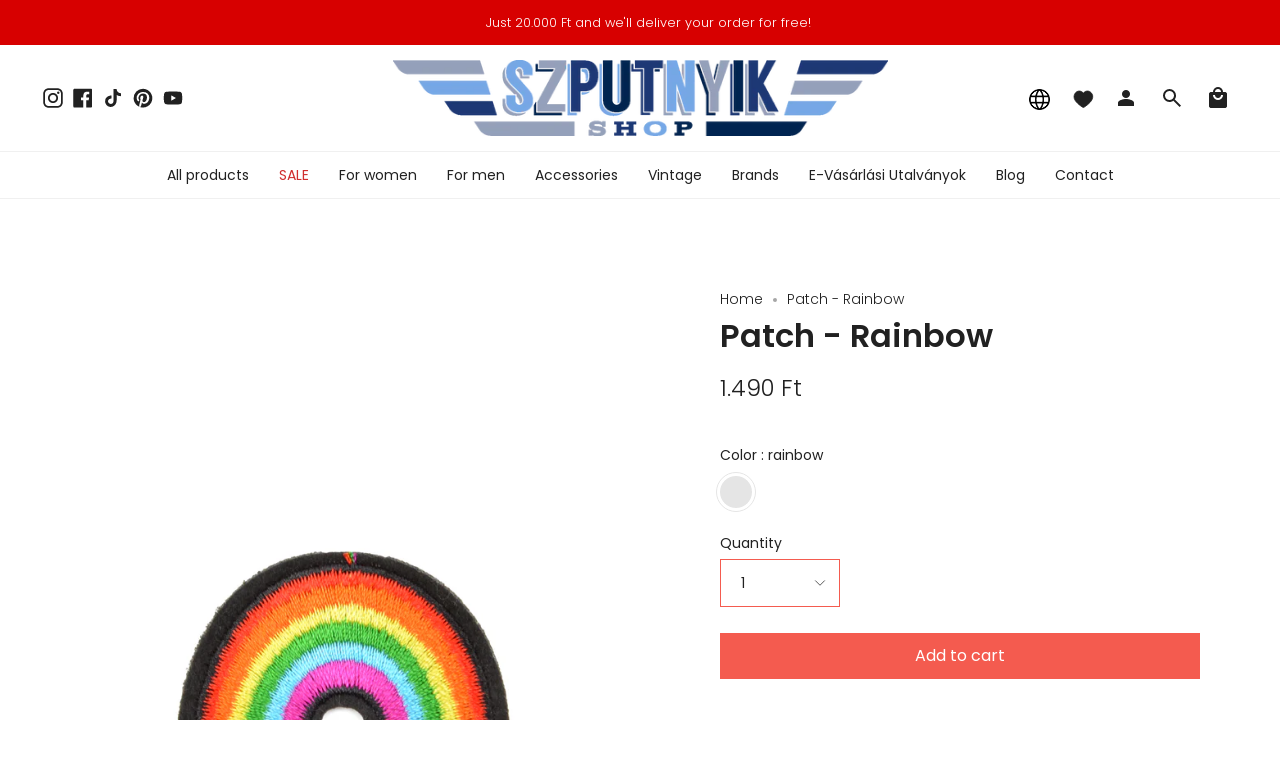

--- FILE ---
content_type: text/html; charset=utf-8
request_url: https://szputnyikshop.com/products/felvarro-szivarvany-2?shpxid=5a10ef91-d27a-4c36-9791-7967fa56ae3c
body_size: 41017
content:
<!doctype html>
<html class="no-js no-touch supports-no-cookies" lang="en">
<head>
  <meta charset="UTF-8">
  <meta name="viewport" content="width=device-width, initial-scale=1.0">
  <meta name="theme-color" content="#d70000">
  <link rel="canonical" href="https://szputnyikshop.com/products/felvarro-szivarvany-2">

  <!-- ======================= Broadcast Theme V3.7.1 ========================= -->

  <link rel="preconnect" href="https://cdn.shopify.com" crossorigin>
  <link rel="preconnect" href="https://fonts.shopify.com" crossorigin>
  <link rel="preconnect" href="https://monorail-edge.shopifysvc.com" crossorigin>

  <link rel="preload" href="//szputnyikshop.com/cdn/shop/t/41/assets/lazysizes.js?v=111431644619468174291732554137" as="script">
  <link rel="preload" href="//szputnyikshop.com/cdn/shop/t/41/assets/vendor.js?v=87256898729587446001732554136" as="script">
  <link rel="preload" href="//szputnyikshop.com/cdn/shop/t/41/assets/theme.dev.js?v=183301880264828861741732554138" as="script">
  <link rel="preload" href="//szputnyikshop.com/cdn/shop/t/41/assets/theme.css?v=50510562174582494151732556787" as="style">

  <!-- Title and description ================================================ -->
  
  <title>
    
    Patch - Rainbow
    
    
    
      &ndash; Szputnyik shop
    
  </title>

  
    <meta name="description" content="​With a few minutes of ironing and a few stitches attached to the garment, it will brighten up even the most boring piece.">
  

  <meta property="og:site_name" content="Szputnyik shop">
<meta property="og:url" content="https://szputnyikshop.com/products/felvarro-szivarvany-2">
<meta property="og:title" content="Patch - Rainbow">
<meta property="og:type" content="product">
<meta property="og:description" content="​With a few minutes of ironing and a few stitches attached to the garment, it will brighten up even the most boring piece."><meta property="og:image" content="http://szputnyikshop.com/cdn/shop/products/szivarvany_felvarro_dfaa697d-c36a-49da-9cbd-212aa59c2803.jpg?v=1629276988">
  <meta property="og:image:secure_url" content="https://szputnyikshop.com/cdn/shop/products/szivarvany_felvarro_dfaa697d-c36a-49da-9cbd-212aa59c2803.jpg?v=1629276988">
  <meta property="og:image:width" content="2960">
  <meta property="og:image:height" content="3560"><meta property="og:price:amount" content="1.490">
  <meta property="og:price:currency" content="HUF"><meta name="twitter:card" content="summary_large_image">
<meta name="twitter:title" content="Patch - Rainbow">
<meta name="twitter:description" content="​With a few minutes of ironing and a few stitches attached to the garment, it will brighten up even the most boring piece.">

  <!-- CSS ================================================================== -->

  <link href="//szputnyikshop.com/cdn/shop/t/41/assets/font-settings.css?v=182940083236796126171763655327" rel="stylesheet" type="text/css" media="all" />

  
<style data-shopify>

:root {--scrollbar-width: 0px;


--COLOR-VIDEO-BG: #f2f2f2;


--COLOR-BG: #ffffff;
--COLOR-BG-TRANSPARENT: rgba(255, 255, 255, 0);
--COLOR-BG-SECONDARY: #f7f7f7;
--COLOR-BG-RGB: 255, 255, 255;

--COLOR-TEXT-DARK: #000000;
--COLOR-TEXT: #212121;
--COLOR-TEXT-LIGHT: #646464;


/* === Opacity shades of grey ===*/
--COLOR-A5:  rgba(33, 33, 33, 0.05);
--COLOR-A10: rgba(33, 33, 33, 0.1);
--COLOR-A15: rgba(33, 33, 33, 0.15);
--COLOR-A20: rgba(33, 33, 33, 0.2);
--COLOR-A25: rgba(33, 33, 33, 0.25);
--COLOR-A30: rgba(33, 33, 33, 0.3);
--COLOR-A35: rgba(33, 33, 33, 0.35);
--COLOR-A40: rgba(33, 33, 33, 0.4);
--COLOR-A45: rgba(33, 33, 33, 0.45);
--COLOR-A50: rgba(33, 33, 33, 0.5);
--COLOR-A55: rgba(33, 33, 33, 0.55);
--COLOR-A60: rgba(33, 33, 33, 0.6);
--COLOR-A65: rgba(33, 33, 33, 0.65);
--COLOR-A70: rgba(33, 33, 33, 0.7);
--COLOR-A75: rgba(33, 33, 33, 0.75);
--COLOR-A80: rgba(33, 33, 33, 0.8);
--COLOR-A85: rgba(33, 33, 33, 0.85);
--COLOR-A90: rgba(33, 33, 33, 0.9);
--COLOR-A95: rgba(33, 33, 33, 0.95);

--COLOR-BORDER: rgb(240, 240, 240);
--COLOR-BORDER-LIGHT: #f6f6f6;
--COLOR-BORDER-HAIRLINE: #f7f7f7;
--COLOR-BORDER-DARK: #bdbdbd;/* === Bright color ===*/
--COLOR-PRIMARY: #f45b4f;
--COLOR-PRIMARY-HOVER: #f41403;
--COLOR-PRIMARY-FADE: rgba(244, 91, 79, 0.05);
--COLOR-PRIMARY-FADE-HOVER: rgba(244, 91, 79, 0.1);
--COLOR-PRIMARY-LIGHT: #ffe0dd;--COLOR-PRIMARY-OPPOSITE: #ffffff;


/* === Secondary Color ===*/
--COLOR-SECONDARY: #d70000;
--COLOR-SECONDARY-HOVER: #8b0000;
--COLOR-SECONDARY-FADE: rgba(215, 0, 0, 0.05);
--COLOR-SECONDARY-FADE-HOVER: rgba(215, 0, 0, 0.1);--COLOR-SECONDARY-OPPOSITE: #ffffff;


/* === link Color ===*/
--COLOR-LINK: #212121;
--COLOR-LINK-HOVER: #7ca9a3;
--COLOR-LINK-FADE: rgba(33, 33, 33, 0.05);
--COLOR-LINK-FADE-HOVER: rgba(33, 33, 33, 0.1);--COLOR-LINK-OPPOSITE: #ffffff;


/* === Product grid sale tags ===*/
--COLOR-SALE-BG: #be563f;
--COLOR-SALE-TEXT: #ffffff;--COLOR-SALE-TEXT-SECONDARY: #be563f;

/* === Product grid badges ===*/
--COLOR-BADGE-BG: #ffffff;
--COLOR-BADGE-TEXT: #212121;

/*! ============ #CHANGE: Custom styles changes for badges ================== */
/* === Product grid new item badge ===*/
--COLOR-NEW-PRODUCT-BADGE-BG: #F45B4F;
--COLOR-NEW-PRODUCT-BADGE-TEXT: #ffffff;
/*! ============ END OF #CHANGE: Custom styles changes for badges ================== */

/* === Product sale color ===*/
--COLOR-SALE: #d20000;

/* === Gray background on Product grid items ===*/--filter-bg: 1.0;/* === Helper colors for form error states ===*/
--COLOR-ERROR: #721C24;
--COLOR-ERROR-BG: #F8D7DA;
--COLOR-ERROR-BORDER: #F5C6CB;



  --RADIUS: 0px;
  --RADIUS-SM: 0px;


--COLOR-ANNOUNCEMENT-BG: #ffffff;
--COLOR-ANNOUNCEMENT-TEXT: #ab8c52;
--COLOR-ANNOUNCEMENT-BORDER: #e6ddcb;

--COLOR-HEADER-BG: #ffffff;
--COLOR-HEADER-BG-TRANSPARENT: rgba(255, 255, 255, 0);
--COLOR-HEADER-LINK: #212121;
--COLOR-HEADER-LINK-HOVER: #f45b4f;

--COLOR-MENU-BG: #ffffff;
--COLOR-MENU-BORDER: #f0f0f0;
--COLOR-MENU-LINK: #212121;
--COLOR-MENU-LINK-HOVER: #f45b4f;
--COLOR-SUBMENU-BG: #ffffff;
--COLOR-SUBMENU-LINK: #212121;
--COLOR-SUBMENU-LINK-HOVER: #f45b4f;
--COLOR-MENU-TRANSPARENT: #ffffff;

--COLOR-FOOTER-BG: #ffffff;
--COLOR-FOOTER-TEXT: #212121;
--COLOR-FOOTER-LINK: #212121;
--COLOR-FOOTER-LINK-HOVER: #f45b4f;
--COLOR-FOOTER-BORDER: #212121;

--TRANSPARENT: rgba(255, 255, 255, 0);

/* === Default overlay opacity ===*/
--overlay-opacity: 0;

/* === Custom Cursor ===*/
--ICON-ZOOM-IN: url( "//szputnyikshop.com/cdn/shop/t/41/assets/icon-zoom-in.svg?v=182473373117644429561732554138" );
--ICON-ZOOM-OUT: url( "//szputnyikshop.com/cdn/shop/t/41/assets/icon-zoom-out.svg?v=101497157853986683871732554135" );

/* === Custom Icons ===*/


  
  --ICON-ADD-BAG: url( "//szputnyikshop.com/cdn/shop/t/41/assets/icon-add-bag.svg?v=23763382405227654651732554137" );
  --ICON-ADD-CART: url( "//szputnyikshop.com/cdn/shop/t/41/assets/icon-add-cart.svg?v=3962293684743587821732554136" );
  --ICON-ARROW-LEFT: url( "//szputnyikshop.com/cdn/shop/t/41/assets/icon-arrow-left.svg?v=136066145774695772731732554137" );
  --ICON-ARROW-RIGHT: url( "//szputnyikshop.com/cdn/shop/t/41/assets/icon-arrow-right.svg?v=150928298113663093401732554135" );
  --ICON-SELECT: url("//szputnyikshop.com/cdn/shop/t/41/assets/icon-select.svg?v=167170173659852274001732554135");


--PRODUCT-GRID-ASPECT-RATIO: 120.0%;

/* === Typography ===*/
--FONT-WEIGHT-BODY: 300;
--FONT-WEIGHT-BODY-BOLD: 400;

--FONT-STACK-BODY: Poppins, sans-serif;
--FONT-STYLE-BODY: normal;
--FONT-STYLE-BODY-ITALIC: italic;
--FONT-ADJUST-BODY: 1.0;

--FONT-WEIGHT-HEADING: 600;
--FONT-WEIGHT-HEADING-BOLD: 700;

--FONT-STACK-HEADING: Poppins, sans-serif;
--FONT-STYLE-HEADING: normal;
--FONT-STYLE-HEADING-ITALIC: italic;
--FONT-ADJUST-HEADING: 1.15;

--FONT-STACK-NAV: Poppins, sans-serif;
--FONT-STYLE-NAV: normal;
--FONT-STYLE-NAV-ITALIC: italic;
--FONT-ADJUST-NAV: 1.0;

--FONT-WEIGHT-NAV: 300;
--FONT-WEIGHT-NAV-BOLD: 400;

--FONT-SIZE-BASE: 1.0rem;
--FONT-SIZE-BASE-PERCENT: 1.0;

/* === Parallax ===*/
--PARALLAX-STRENGTH-MIN: 120.0%;
--PARALLAX-STRENGTH-MAX: 130.0%;--gutter: 60px;--grid: repeat(4, minmax(0, 1fr));
--grid-tablet: repeat(3, minmax(0, 1fr));
--grid-small: repeat(2, minmax(0, 1fr));
--grid-mobile: repeat(1, minmax(0, 1fr));
--gap: 16px;--base-animation-delay: 0ms;--ICON-STROKE-WIDTH: 1px;
}

</style>


  <link href="//szputnyikshop.com/cdn/shop/t/41/assets/theme.css?v=50510562174582494151732556787" rel="stylesheet" type="text/css" media="all" />

  <script>
    if (window.navigator.userAgent.indexOf('MSIE ') > 0 || window.navigator.userAgent.indexOf('Trident/') > 0) {
      document.documentElement.className = document.documentElement.className + ' ie';

      var scripts = document.getElementsByTagName('script')[0];
      var polyfill = document.createElement("script");
      polyfill.defer = true;
      polyfill.src = "//szputnyikshop.com/cdn/shop/t/41/assets/ie11.js?v=144489047535103983231732554136";

      scripts.parentNode.insertBefore(polyfill, scripts);
    } else {
      document.documentElement.className = document.documentElement.className.replace('no-js', 'js');
    }

    window.lazySizesConfig = window.lazySizesConfig || {};
    window.lazySizesConfig.preloadAfterLoad = true;

    let root = '/';
    if (root[root.length - 1] !== '/') {
      root = root + '/';
    }

    window.theme = {
      routes: {
        root: root,
        cart: '/cart',
        cart_add_url: '/cart/add',
        product_recommendations_url: '/recommendations/products',
        predictive_search_url: '/search/suggest',
        addresses_url: '/account/addresses'
      },
      assets: {
        photoswipe: '//szputnyikshop.com/cdn/shop/t/41/assets/photoswipe.js?v=101811760775731399961732554137',
        smoothscroll: '//szputnyikshop.com/cdn/shop/t/41/assets/smoothscroll.js?v=37906625415260927261732554138',
        swatches: '//szputnyikshop.com/cdn/shop/t/41/assets/swatches.json?v=184343565545568312921732554136',
        base: "//szputnyikshop.com/cdn/shop/t/41/assets/",
        no_image: "//szputnyikshop.com/cdn/shopifycloud/storefront/assets/no-image-2048-a2addb12_1024x.gif",
      },
      strings: {
        addToCart: "Add to cart",
        soldOut: "Sold Out",
        from: "From",
        preOrder: "Pre-order",
        sale: "Sale",
        subscription: "Subscription",
        unavailable: "Unavailable",
        unitPrice: "Unit price",
        unitPriceSeparator: "per",
        shippingCalcSubmitButton: "Calculate shipping",
        shippingCalcSubmitButtonDisabled: "Calculating...",
        selectValue: "Select value",
        selectColor: "Select color",
        oneColor: "color",
        otherColor: "colors",
        upsellAddToCart: "Add",
        free: "Free"
      },
      settings: {
        customerLoggedIn: null ? true : false,
        cartDrawerEnabled: false,
        enableQuickAdd: true,
        enableAnimations: true,
        transparentHeader: false,
        swatchStyle: "circle"
      },
      moneyFormat: true ? "\u003cspan class=money\u003e{{ amount_no_decimals_with_comma_separator }} Ft\u003c\/span\u003e" : "\u003cspan class=money\u003e{{ amount_no_decimals_with_comma_separator }} Ft\u003c\/span\u003e",
      moneyWithoutCurrencyFormat: "\u003cspan class=money\u003e{{ amount_no_decimals_with_comma_separator }} Ft\u003c\/span\u003e",
      moneyWithCurrencyFormat: "\u003cspan class=money\u003e{{ amount_no_decimals_with_comma_separator }} Ft\u003c\/span\u003e",
      subtotal: 0,
      info: {
        name: 'broadcast'
      },
      version: '3.7.1'
    };

    document.addEventListener('lazyloaded', (e) => {
      const lazyImage = e.target.parentNode;
      if (lazyImage.classList.contains('lazy-image')) {
        lazyImage.style.backgroundImage = 'none';
      }
    });
  </script>

  

  <!-- Theme Javascript ============================================================== -->
  <script src="//szputnyikshop.com/cdn/shop/t/41/assets/lazysizes.js?v=111431644619468174291732554137" async="async"></script>
  <script src="//szputnyikshop.com/cdn/shop/t/41/assets/vendor.js?v=87256898729587446001732554136" defer="defer"></script>
  <script src="//szputnyikshop.com/cdn/shop/t/41/assets/theme.dev.js?v=183301880264828861741732554138" defer="defer"></script><!-- Shopify app scripts =========================================================== -->

  <script>window.performance && window.performance.mark && window.performance.mark('shopify.content_for_header.start');</script><meta name="google-site-verification" content="LOOvVn4einA83hnUXNMYqT8ZeGZt7imNSjnLo1yxLHs">
<meta name="facebook-domain-verification" content="edlho9k71bvt99bh0oll22vh7k39cm">
<meta name="facebook-domain-verification" content="4loxpn6z5lh0uktyup3orcmtxz8l5n">
<meta name="facebook-domain-verification" content="4qegoebkr8mjb92hys57jbwvp0tw3n">
<meta name="google-site-verification" content="MUIWgR85UIbDe29_D5wDDnlcfDU1nh7PFH38UMXysG8">
<meta name="google-site-verification" content="oL9LTtG2bUxyjd_A0GOxbl8AAi4OM6RsXTU7I-w1e4M">
<meta id="shopify-digital-wallet" name="shopify-digital-wallet" content="/12119048/digital_wallets/dialog">
<meta name="shopify-checkout-api-token" content="0d9b43bbe363f7dbcbf26f4a93794ffc">
<meta id="in-context-paypal-metadata" data-shop-id="12119048" data-venmo-supported="false" data-environment="production" data-locale="en_US" data-paypal-v4="true" data-currency="HUF">
<link rel="alternate" hreflang="x-default" href="https://szputnyikshop.hu/products/felvarro-szivarvany-2">
<link rel="alternate" hreflang="hu" href="https://szputnyikshop.hu/products/felvarro-szivarvany-2">
<link rel="alternate" hreflang="en" href="https://szputnyikshop.hu/en/products/felvarro-szivarvany-2">
<link rel="alternate" hreflang="en-AD" href="https://szputnyikshop.com/products/felvarro-szivarvany-2">
<link rel="alternate" hreflang="hu-AD" href="https://szputnyikshop.com/hu/products/felvarro-szivarvany-2">
<link rel="alternate" hreflang="en-AE" href="https://szputnyikshop.com/products/felvarro-szivarvany-2">
<link rel="alternate" hreflang="hu-AE" href="https://szputnyikshop.com/hu/products/felvarro-szivarvany-2">
<link rel="alternate" hreflang="en-AF" href="https://szputnyikshop.com/products/felvarro-szivarvany-2">
<link rel="alternate" hreflang="hu-AF" href="https://szputnyikshop.com/hu/products/felvarro-szivarvany-2">
<link rel="alternate" hreflang="en-AG" href="https://szputnyikshop.com/products/felvarro-szivarvany-2">
<link rel="alternate" hreflang="hu-AG" href="https://szputnyikshop.com/hu/products/felvarro-szivarvany-2">
<link rel="alternate" hreflang="en-AI" href="https://szputnyikshop.com/products/felvarro-szivarvany-2">
<link rel="alternate" hreflang="hu-AI" href="https://szputnyikshop.com/hu/products/felvarro-szivarvany-2">
<link rel="alternate" hreflang="en-AL" href="https://szputnyikshop.com/products/felvarro-szivarvany-2">
<link rel="alternate" hreflang="hu-AL" href="https://szputnyikshop.com/hu/products/felvarro-szivarvany-2">
<link rel="alternate" hreflang="en-AM" href="https://szputnyikshop.com/products/felvarro-szivarvany-2">
<link rel="alternate" hreflang="hu-AM" href="https://szputnyikshop.com/hu/products/felvarro-szivarvany-2">
<link rel="alternate" hreflang="en-AR" href="https://szputnyikshop.com/products/felvarro-szivarvany-2">
<link rel="alternate" hreflang="hu-AR" href="https://szputnyikshop.com/hu/products/felvarro-szivarvany-2">
<link rel="alternate" hreflang="en-AT" href="https://szputnyikshop.com/products/felvarro-szivarvany-2">
<link rel="alternate" hreflang="hu-AT" href="https://szputnyikshop.com/hu/products/felvarro-szivarvany-2">
<link rel="alternate" hreflang="en-AU" href="https://szputnyikshop.com/products/felvarro-szivarvany-2">
<link rel="alternate" hreflang="hu-AU" href="https://szputnyikshop.com/hu/products/felvarro-szivarvany-2">
<link rel="alternate" hreflang="en-AW" href="https://szputnyikshop.com/products/felvarro-szivarvany-2">
<link rel="alternate" hreflang="hu-AW" href="https://szputnyikshop.com/hu/products/felvarro-szivarvany-2">
<link rel="alternate" hreflang="en-AZ" href="https://szputnyikshop.com/products/felvarro-szivarvany-2">
<link rel="alternate" hreflang="hu-AZ" href="https://szputnyikshop.com/hu/products/felvarro-szivarvany-2">
<link rel="alternate" hreflang="en-BA" href="https://szputnyikshop.com/products/felvarro-szivarvany-2">
<link rel="alternate" hreflang="hu-BA" href="https://szputnyikshop.com/hu/products/felvarro-szivarvany-2">
<link rel="alternate" hreflang="en-BB" href="https://szputnyikshop.com/products/felvarro-szivarvany-2">
<link rel="alternate" hreflang="hu-BB" href="https://szputnyikshop.com/hu/products/felvarro-szivarvany-2">
<link rel="alternate" hreflang="en-BD" href="https://szputnyikshop.com/products/felvarro-szivarvany-2">
<link rel="alternate" hreflang="hu-BD" href="https://szputnyikshop.com/hu/products/felvarro-szivarvany-2">
<link rel="alternate" hreflang="en-BE" href="https://szputnyikshop.com/products/felvarro-szivarvany-2">
<link rel="alternate" hreflang="hu-BE" href="https://szputnyikshop.com/hu/products/felvarro-szivarvany-2">
<link rel="alternate" hreflang="en-BG" href="https://szputnyikshop.com/products/felvarro-szivarvany-2">
<link rel="alternate" hreflang="hu-BG" href="https://szputnyikshop.com/hu/products/felvarro-szivarvany-2">
<link rel="alternate" hreflang="en-BH" href="https://szputnyikshop.com/products/felvarro-szivarvany-2">
<link rel="alternate" hreflang="hu-BH" href="https://szputnyikshop.com/hu/products/felvarro-szivarvany-2">
<link rel="alternate" hreflang="en-BL" href="https://szputnyikshop.com/products/felvarro-szivarvany-2">
<link rel="alternate" hreflang="hu-BL" href="https://szputnyikshop.com/hu/products/felvarro-szivarvany-2">
<link rel="alternate" hreflang="en-BM" href="https://szputnyikshop.com/products/felvarro-szivarvany-2">
<link rel="alternate" hreflang="hu-BM" href="https://szputnyikshop.com/hu/products/felvarro-szivarvany-2">
<link rel="alternate" hreflang="en-BN" href="https://szputnyikshop.com/products/felvarro-szivarvany-2">
<link rel="alternate" hreflang="hu-BN" href="https://szputnyikshop.com/hu/products/felvarro-szivarvany-2">
<link rel="alternate" hreflang="en-BO" href="https://szputnyikshop.com/products/felvarro-szivarvany-2">
<link rel="alternate" hreflang="hu-BO" href="https://szputnyikshop.com/hu/products/felvarro-szivarvany-2">
<link rel="alternate" hreflang="en-BR" href="https://szputnyikshop.com/products/felvarro-szivarvany-2">
<link rel="alternate" hreflang="hu-BR" href="https://szputnyikshop.com/hu/products/felvarro-szivarvany-2">
<link rel="alternate" hreflang="en-BS" href="https://szputnyikshop.com/products/felvarro-szivarvany-2">
<link rel="alternate" hreflang="hu-BS" href="https://szputnyikshop.com/hu/products/felvarro-szivarvany-2">
<link rel="alternate" hreflang="en-BT" href="https://szputnyikshop.com/products/felvarro-szivarvany-2">
<link rel="alternate" hreflang="hu-BT" href="https://szputnyikshop.com/hu/products/felvarro-szivarvany-2">
<link rel="alternate" hreflang="en-BY" href="https://szputnyikshop.com/products/felvarro-szivarvany-2">
<link rel="alternate" hreflang="hu-BY" href="https://szputnyikshop.com/hu/products/felvarro-szivarvany-2">
<link rel="alternate" hreflang="en-BZ" href="https://szputnyikshop.com/products/felvarro-szivarvany-2">
<link rel="alternate" hreflang="hu-BZ" href="https://szputnyikshop.com/hu/products/felvarro-szivarvany-2">
<link rel="alternate" hreflang="en-CA" href="https://szputnyikshop.com/products/felvarro-szivarvany-2">
<link rel="alternate" hreflang="hu-CA" href="https://szputnyikshop.com/hu/products/felvarro-szivarvany-2">
<link rel="alternate" hreflang="en-CC" href="https://szputnyikshop.com/products/felvarro-szivarvany-2">
<link rel="alternate" hreflang="hu-CC" href="https://szputnyikshop.com/hu/products/felvarro-szivarvany-2">
<link rel="alternate" hreflang="en-CH" href="https://szputnyikshop.com/products/felvarro-szivarvany-2">
<link rel="alternate" hreflang="hu-CH" href="https://szputnyikshop.com/hu/products/felvarro-szivarvany-2">
<link rel="alternate" hreflang="en-CK" href="https://szputnyikshop.com/products/felvarro-szivarvany-2">
<link rel="alternate" hreflang="hu-CK" href="https://szputnyikshop.com/hu/products/felvarro-szivarvany-2">
<link rel="alternate" hreflang="en-CL" href="https://szputnyikshop.com/products/felvarro-szivarvany-2">
<link rel="alternate" hreflang="hu-CL" href="https://szputnyikshop.com/hu/products/felvarro-szivarvany-2">
<link rel="alternate" hreflang="en-CN" href="https://szputnyikshop.com/products/felvarro-szivarvany-2">
<link rel="alternate" hreflang="hu-CN" href="https://szputnyikshop.com/hu/products/felvarro-szivarvany-2">
<link rel="alternate" hreflang="en-CO" href="https://szputnyikshop.com/products/felvarro-szivarvany-2">
<link rel="alternate" hreflang="hu-CO" href="https://szputnyikshop.com/hu/products/felvarro-szivarvany-2">
<link rel="alternate" hreflang="en-CR" href="https://szputnyikshop.com/products/felvarro-szivarvany-2">
<link rel="alternate" hreflang="hu-CR" href="https://szputnyikshop.com/hu/products/felvarro-szivarvany-2">
<link rel="alternate" hreflang="en-CW" href="https://szputnyikshop.com/products/felvarro-szivarvany-2">
<link rel="alternate" hreflang="hu-CW" href="https://szputnyikshop.com/hu/products/felvarro-szivarvany-2">
<link rel="alternate" hreflang="en-CX" href="https://szputnyikshop.com/products/felvarro-szivarvany-2">
<link rel="alternate" hreflang="hu-CX" href="https://szputnyikshop.com/hu/products/felvarro-szivarvany-2">
<link rel="alternate" hreflang="en-CY" href="https://szputnyikshop.com/products/felvarro-szivarvany-2">
<link rel="alternate" hreflang="hu-CY" href="https://szputnyikshop.com/hu/products/felvarro-szivarvany-2">
<link rel="alternate" hreflang="en-CZ" href="https://szputnyikshop.com/products/felvarro-szivarvany-2">
<link rel="alternate" hreflang="hu-CZ" href="https://szputnyikshop.com/hu/products/felvarro-szivarvany-2">
<link rel="alternate" hreflang="en-DE" href="https://szputnyikshop.com/products/felvarro-szivarvany-2">
<link rel="alternate" hreflang="hu-DE" href="https://szputnyikshop.com/hu/products/felvarro-szivarvany-2">
<link rel="alternate" hreflang="en-DK" href="https://szputnyikshop.com/products/felvarro-szivarvany-2">
<link rel="alternate" hreflang="hu-DK" href="https://szputnyikshop.com/hu/products/felvarro-szivarvany-2">
<link rel="alternate" hreflang="en-DM" href="https://szputnyikshop.com/products/felvarro-szivarvany-2">
<link rel="alternate" hreflang="hu-DM" href="https://szputnyikshop.com/hu/products/felvarro-szivarvany-2">
<link rel="alternate" hreflang="en-DO" href="https://szputnyikshop.com/products/felvarro-szivarvany-2">
<link rel="alternate" hreflang="hu-DO" href="https://szputnyikshop.com/hu/products/felvarro-szivarvany-2">
<link rel="alternate" hreflang="en-EC" href="https://szputnyikshop.com/products/felvarro-szivarvany-2">
<link rel="alternate" hreflang="hu-EC" href="https://szputnyikshop.com/hu/products/felvarro-szivarvany-2">
<link rel="alternate" hreflang="en-EE" href="https://szputnyikshop.com/products/felvarro-szivarvany-2">
<link rel="alternate" hreflang="hu-EE" href="https://szputnyikshop.com/hu/products/felvarro-szivarvany-2">
<link rel="alternate" hreflang="en-ES" href="https://szputnyikshop.com/products/felvarro-szivarvany-2">
<link rel="alternate" hreflang="hu-ES" href="https://szputnyikshop.com/hu/products/felvarro-szivarvany-2">
<link rel="alternate" hreflang="en-FI" href="https://szputnyikshop.com/products/felvarro-szivarvany-2">
<link rel="alternate" hreflang="hu-FI" href="https://szputnyikshop.com/hu/products/felvarro-szivarvany-2">
<link rel="alternate" hreflang="en-FJ" href="https://szputnyikshop.com/products/felvarro-szivarvany-2">
<link rel="alternate" hreflang="hu-FJ" href="https://szputnyikshop.com/hu/products/felvarro-szivarvany-2">
<link rel="alternate" hreflang="en-FK" href="https://szputnyikshop.com/products/felvarro-szivarvany-2">
<link rel="alternate" hreflang="hu-FK" href="https://szputnyikshop.com/hu/products/felvarro-szivarvany-2">
<link rel="alternate" hreflang="en-FR" href="https://szputnyikshop.com/products/felvarro-szivarvany-2">
<link rel="alternate" hreflang="hu-FR" href="https://szputnyikshop.com/hu/products/felvarro-szivarvany-2">
<link rel="alternate" hreflang="en-GB" href="https://szputnyikshop.com/products/felvarro-szivarvany-2">
<link rel="alternate" hreflang="hu-GB" href="https://szputnyikshop.com/hu/products/felvarro-szivarvany-2">
<link rel="alternate" hreflang="en-GD" href="https://szputnyikshop.com/products/felvarro-szivarvany-2">
<link rel="alternate" hreflang="hu-GD" href="https://szputnyikshop.com/hu/products/felvarro-szivarvany-2">
<link rel="alternate" hreflang="en-GE" href="https://szputnyikshop.com/products/felvarro-szivarvany-2">
<link rel="alternate" hreflang="hu-GE" href="https://szputnyikshop.com/hu/products/felvarro-szivarvany-2">
<link rel="alternate" hreflang="en-GF" href="https://szputnyikshop.com/products/felvarro-szivarvany-2">
<link rel="alternate" hreflang="hu-GF" href="https://szputnyikshop.com/hu/products/felvarro-szivarvany-2">
<link rel="alternate" hreflang="en-GI" href="https://szputnyikshop.com/products/felvarro-szivarvany-2">
<link rel="alternate" hreflang="hu-GI" href="https://szputnyikshop.com/hu/products/felvarro-szivarvany-2">
<link rel="alternate" hreflang="en-GR" href="https://szputnyikshop.com/products/felvarro-szivarvany-2">
<link rel="alternate" hreflang="hu-GR" href="https://szputnyikshop.com/hu/products/felvarro-szivarvany-2">
<link rel="alternate" hreflang="en-GS" href="https://szputnyikshop.com/products/felvarro-szivarvany-2">
<link rel="alternate" hreflang="hu-GS" href="https://szputnyikshop.com/hu/products/felvarro-szivarvany-2">
<link rel="alternate" hreflang="en-GT" href="https://szputnyikshop.com/products/felvarro-szivarvany-2">
<link rel="alternate" hreflang="hu-GT" href="https://szputnyikshop.com/hu/products/felvarro-szivarvany-2">
<link rel="alternate" hreflang="en-GY" href="https://szputnyikshop.com/products/felvarro-szivarvany-2">
<link rel="alternate" hreflang="hu-GY" href="https://szputnyikshop.com/hu/products/felvarro-szivarvany-2">
<link rel="alternate" hreflang="en-HK" href="https://szputnyikshop.com/products/felvarro-szivarvany-2">
<link rel="alternate" hreflang="hu-HK" href="https://szputnyikshop.com/hu/products/felvarro-szivarvany-2">
<link rel="alternate" hreflang="en-HN" href="https://szputnyikshop.com/products/felvarro-szivarvany-2">
<link rel="alternate" hreflang="hu-HN" href="https://szputnyikshop.com/hu/products/felvarro-szivarvany-2">
<link rel="alternate" hreflang="en-HR" href="https://szputnyikshop.com/products/felvarro-szivarvany-2">
<link rel="alternate" hreflang="hu-HR" href="https://szputnyikshop.com/hu/products/felvarro-szivarvany-2">
<link rel="alternate" hreflang="en-HT" href="https://szputnyikshop.com/products/felvarro-szivarvany-2">
<link rel="alternate" hreflang="hu-HT" href="https://szputnyikshop.com/hu/products/felvarro-szivarvany-2">
<link rel="alternate" hreflang="en-ID" href="https://szputnyikshop.com/products/felvarro-szivarvany-2">
<link rel="alternate" hreflang="hu-ID" href="https://szputnyikshop.com/hu/products/felvarro-szivarvany-2">
<link rel="alternate" hreflang="en-IE" href="https://szputnyikshop.com/products/felvarro-szivarvany-2">
<link rel="alternate" hreflang="hu-IE" href="https://szputnyikshop.com/hu/products/felvarro-szivarvany-2">
<link rel="alternate" hreflang="en-IL" href="https://szputnyikshop.com/products/felvarro-szivarvany-2">
<link rel="alternate" hreflang="hu-IL" href="https://szputnyikshop.com/hu/products/felvarro-szivarvany-2">
<link rel="alternate" hreflang="en-IM" href="https://szputnyikshop.com/products/felvarro-szivarvany-2">
<link rel="alternate" hreflang="hu-IM" href="https://szputnyikshop.com/hu/products/felvarro-szivarvany-2">
<link rel="alternate" hreflang="en-IN" href="https://szputnyikshop.com/products/felvarro-szivarvany-2">
<link rel="alternate" hreflang="hu-IN" href="https://szputnyikshop.com/hu/products/felvarro-szivarvany-2">
<link rel="alternate" hreflang="en-IO" href="https://szputnyikshop.com/products/felvarro-szivarvany-2">
<link rel="alternate" hreflang="hu-IO" href="https://szputnyikshop.com/hu/products/felvarro-szivarvany-2">
<link rel="alternate" hreflang="en-IQ" href="https://szputnyikshop.com/products/felvarro-szivarvany-2">
<link rel="alternate" hreflang="hu-IQ" href="https://szputnyikshop.com/hu/products/felvarro-szivarvany-2">
<link rel="alternate" hreflang="en-IS" href="https://szputnyikshop.com/products/felvarro-szivarvany-2">
<link rel="alternate" hreflang="hu-IS" href="https://szputnyikshop.com/hu/products/felvarro-szivarvany-2">
<link rel="alternate" hreflang="en-IT" href="https://szputnyikshop.com/products/felvarro-szivarvany-2">
<link rel="alternate" hreflang="hu-IT" href="https://szputnyikshop.com/hu/products/felvarro-szivarvany-2">
<link rel="alternate" hreflang="en-JM" href="https://szputnyikshop.com/products/felvarro-szivarvany-2">
<link rel="alternate" hreflang="hu-JM" href="https://szputnyikshop.com/hu/products/felvarro-szivarvany-2">
<link rel="alternate" hreflang="en-JO" href="https://szputnyikshop.com/products/felvarro-szivarvany-2">
<link rel="alternate" hreflang="hu-JO" href="https://szputnyikshop.com/hu/products/felvarro-szivarvany-2">
<link rel="alternate" hreflang="en-JP" href="https://szputnyikshop.com/products/felvarro-szivarvany-2">
<link rel="alternate" hreflang="hu-JP" href="https://szputnyikshop.com/hu/products/felvarro-szivarvany-2">
<link rel="alternate" hreflang="en-KG" href="https://szputnyikshop.com/products/felvarro-szivarvany-2">
<link rel="alternate" hreflang="hu-KG" href="https://szputnyikshop.com/hu/products/felvarro-szivarvany-2">
<link rel="alternate" hreflang="en-KH" href="https://szputnyikshop.com/products/felvarro-szivarvany-2">
<link rel="alternate" hreflang="hu-KH" href="https://szputnyikshop.com/hu/products/felvarro-szivarvany-2">
<link rel="alternate" hreflang="en-KI" href="https://szputnyikshop.com/products/felvarro-szivarvany-2">
<link rel="alternate" hreflang="hu-KI" href="https://szputnyikshop.com/hu/products/felvarro-szivarvany-2">
<link rel="alternate" hreflang="en-KN" href="https://szputnyikshop.com/products/felvarro-szivarvany-2">
<link rel="alternate" hreflang="hu-KN" href="https://szputnyikshop.com/hu/products/felvarro-szivarvany-2">
<link rel="alternate" hreflang="en-KR" href="https://szputnyikshop.com/products/felvarro-szivarvany-2">
<link rel="alternate" hreflang="hu-KR" href="https://szputnyikshop.com/hu/products/felvarro-szivarvany-2">
<link rel="alternate" hreflang="en-KW" href="https://szputnyikshop.com/products/felvarro-szivarvany-2">
<link rel="alternate" hreflang="hu-KW" href="https://szputnyikshop.com/hu/products/felvarro-szivarvany-2">
<link rel="alternate" hreflang="en-KY" href="https://szputnyikshop.com/products/felvarro-szivarvany-2">
<link rel="alternate" hreflang="hu-KY" href="https://szputnyikshop.com/hu/products/felvarro-szivarvany-2">
<link rel="alternate" hreflang="en-KZ" href="https://szputnyikshop.com/products/felvarro-szivarvany-2">
<link rel="alternate" hreflang="hu-KZ" href="https://szputnyikshop.com/hu/products/felvarro-szivarvany-2">
<link rel="alternate" hreflang="en-LA" href="https://szputnyikshop.com/products/felvarro-szivarvany-2">
<link rel="alternate" hreflang="hu-LA" href="https://szputnyikshop.com/hu/products/felvarro-szivarvany-2">
<link rel="alternate" hreflang="en-LB" href="https://szputnyikshop.com/products/felvarro-szivarvany-2">
<link rel="alternate" hreflang="hu-LB" href="https://szputnyikshop.com/hu/products/felvarro-szivarvany-2">
<link rel="alternate" hreflang="en-LC" href="https://szputnyikshop.com/products/felvarro-szivarvany-2">
<link rel="alternate" hreflang="hu-LC" href="https://szputnyikshop.com/hu/products/felvarro-szivarvany-2">
<link rel="alternate" hreflang="en-LI" href="https://szputnyikshop.com/products/felvarro-szivarvany-2">
<link rel="alternate" hreflang="hu-LI" href="https://szputnyikshop.com/hu/products/felvarro-szivarvany-2">
<link rel="alternate" hreflang="en-LK" href="https://szputnyikshop.com/products/felvarro-szivarvany-2">
<link rel="alternate" hreflang="hu-LK" href="https://szputnyikshop.com/hu/products/felvarro-szivarvany-2">
<link rel="alternate" hreflang="en-LT" href="https://szputnyikshop.com/products/felvarro-szivarvany-2">
<link rel="alternate" hreflang="hu-LT" href="https://szputnyikshop.com/hu/products/felvarro-szivarvany-2">
<link rel="alternate" hreflang="en-LU" href="https://szputnyikshop.com/products/felvarro-szivarvany-2">
<link rel="alternate" hreflang="hu-LU" href="https://szputnyikshop.com/hu/products/felvarro-szivarvany-2">
<link rel="alternate" hreflang="en-LV" href="https://szputnyikshop.com/products/felvarro-szivarvany-2">
<link rel="alternate" hreflang="hu-LV" href="https://szputnyikshop.com/hu/products/felvarro-szivarvany-2">
<link rel="alternate" hreflang="en-MC" href="https://szputnyikshop.com/products/felvarro-szivarvany-2">
<link rel="alternate" hreflang="hu-MC" href="https://szputnyikshop.com/hu/products/felvarro-szivarvany-2">
<link rel="alternate" hreflang="en-MD" href="https://szputnyikshop.com/products/felvarro-szivarvany-2">
<link rel="alternate" hreflang="hu-MD" href="https://szputnyikshop.com/hu/products/felvarro-szivarvany-2">
<link rel="alternate" hreflang="en-ME" href="https://szputnyikshop.com/products/felvarro-szivarvany-2">
<link rel="alternate" hreflang="hu-ME" href="https://szputnyikshop.com/hu/products/felvarro-szivarvany-2">
<link rel="alternate" hreflang="en-MF" href="https://szputnyikshop.com/products/felvarro-szivarvany-2">
<link rel="alternate" hreflang="hu-MF" href="https://szputnyikshop.com/hu/products/felvarro-szivarvany-2">
<link rel="alternate" hreflang="en-MK" href="https://szputnyikshop.com/products/felvarro-szivarvany-2">
<link rel="alternate" hreflang="hu-MK" href="https://szputnyikshop.com/hu/products/felvarro-szivarvany-2">
<link rel="alternate" hreflang="en-MM" href="https://szputnyikshop.com/products/felvarro-szivarvany-2">
<link rel="alternate" hreflang="hu-MM" href="https://szputnyikshop.com/hu/products/felvarro-szivarvany-2">
<link rel="alternate" hreflang="en-MN" href="https://szputnyikshop.com/products/felvarro-szivarvany-2">
<link rel="alternate" hreflang="hu-MN" href="https://szputnyikshop.com/hu/products/felvarro-szivarvany-2">
<link rel="alternate" hreflang="en-MO" href="https://szputnyikshop.com/products/felvarro-szivarvany-2">
<link rel="alternate" hreflang="hu-MO" href="https://szputnyikshop.com/hu/products/felvarro-szivarvany-2">
<link rel="alternate" hreflang="en-MQ" href="https://szputnyikshop.com/products/felvarro-szivarvany-2">
<link rel="alternate" hreflang="hu-MQ" href="https://szputnyikshop.com/hu/products/felvarro-szivarvany-2">
<link rel="alternate" hreflang="en-MS" href="https://szputnyikshop.com/products/felvarro-szivarvany-2">
<link rel="alternate" hreflang="hu-MS" href="https://szputnyikshop.com/hu/products/felvarro-szivarvany-2">
<link rel="alternate" hreflang="en-MT" href="https://szputnyikshop.com/products/felvarro-szivarvany-2">
<link rel="alternate" hreflang="hu-MT" href="https://szputnyikshop.com/hu/products/felvarro-szivarvany-2">
<link rel="alternate" hreflang="en-MV" href="https://szputnyikshop.com/products/felvarro-szivarvany-2">
<link rel="alternate" hreflang="hu-MV" href="https://szputnyikshop.com/hu/products/felvarro-szivarvany-2">
<link rel="alternate" hreflang="en-MX" href="https://szputnyikshop.com/products/felvarro-szivarvany-2">
<link rel="alternate" hreflang="hu-MX" href="https://szputnyikshop.com/hu/products/felvarro-szivarvany-2">
<link rel="alternate" hreflang="en-MY" href="https://szputnyikshop.com/products/felvarro-szivarvany-2">
<link rel="alternate" hreflang="hu-MY" href="https://szputnyikshop.com/hu/products/felvarro-szivarvany-2">
<link rel="alternate" hreflang="en-NC" href="https://szputnyikshop.com/products/felvarro-szivarvany-2">
<link rel="alternate" hreflang="hu-NC" href="https://szputnyikshop.com/hu/products/felvarro-szivarvany-2">
<link rel="alternate" hreflang="en-NF" href="https://szputnyikshop.com/products/felvarro-szivarvany-2">
<link rel="alternate" hreflang="hu-NF" href="https://szputnyikshop.com/hu/products/felvarro-szivarvany-2">
<link rel="alternate" hreflang="en-NI" href="https://szputnyikshop.com/products/felvarro-szivarvany-2">
<link rel="alternate" hreflang="hu-NI" href="https://szputnyikshop.com/hu/products/felvarro-szivarvany-2">
<link rel="alternate" hreflang="en-NL" href="https://szputnyikshop.com/products/felvarro-szivarvany-2">
<link rel="alternate" hreflang="hu-NL" href="https://szputnyikshop.com/hu/products/felvarro-szivarvany-2">
<link rel="alternate" hreflang="en-NO" href="https://szputnyikshop.com/products/felvarro-szivarvany-2">
<link rel="alternate" hreflang="hu-NO" href="https://szputnyikshop.com/hu/products/felvarro-szivarvany-2">
<link rel="alternate" hreflang="en-NP" href="https://szputnyikshop.com/products/felvarro-szivarvany-2">
<link rel="alternate" hreflang="hu-NP" href="https://szputnyikshop.com/hu/products/felvarro-szivarvany-2">
<link rel="alternate" hreflang="en-NR" href="https://szputnyikshop.com/products/felvarro-szivarvany-2">
<link rel="alternate" hreflang="hu-NR" href="https://szputnyikshop.com/hu/products/felvarro-szivarvany-2">
<link rel="alternate" hreflang="en-NU" href="https://szputnyikshop.com/products/felvarro-szivarvany-2">
<link rel="alternate" hreflang="hu-NU" href="https://szputnyikshop.com/hu/products/felvarro-szivarvany-2">
<link rel="alternate" hreflang="en-NZ" href="https://szputnyikshop.com/products/felvarro-szivarvany-2">
<link rel="alternate" hreflang="hu-NZ" href="https://szputnyikshop.com/hu/products/felvarro-szivarvany-2">
<link rel="alternate" hreflang="en-OM" href="https://szputnyikshop.com/products/felvarro-szivarvany-2">
<link rel="alternate" hreflang="hu-OM" href="https://szputnyikshop.com/hu/products/felvarro-szivarvany-2">
<link rel="alternate" hreflang="en-PA" href="https://szputnyikshop.com/products/felvarro-szivarvany-2">
<link rel="alternate" hreflang="hu-PA" href="https://szputnyikshop.com/hu/products/felvarro-szivarvany-2">
<link rel="alternate" hreflang="en-PE" href="https://szputnyikshop.com/products/felvarro-szivarvany-2">
<link rel="alternate" hreflang="hu-PE" href="https://szputnyikshop.com/hu/products/felvarro-szivarvany-2">
<link rel="alternate" hreflang="en-PF" href="https://szputnyikshop.com/products/felvarro-szivarvany-2">
<link rel="alternate" hreflang="hu-PF" href="https://szputnyikshop.com/hu/products/felvarro-szivarvany-2">
<link rel="alternate" hreflang="en-PG" href="https://szputnyikshop.com/products/felvarro-szivarvany-2">
<link rel="alternate" hreflang="hu-PG" href="https://szputnyikshop.com/hu/products/felvarro-szivarvany-2">
<link rel="alternate" hreflang="en-PH" href="https://szputnyikshop.com/products/felvarro-szivarvany-2">
<link rel="alternate" hreflang="hu-PH" href="https://szputnyikshop.com/hu/products/felvarro-szivarvany-2">
<link rel="alternate" hreflang="en-PK" href="https://szputnyikshop.com/products/felvarro-szivarvany-2">
<link rel="alternate" hreflang="hu-PK" href="https://szputnyikshop.com/hu/products/felvarro-szivarvany-2">
<link rel="alternate" hreflang="en-PL" href="https://szputnyikshop.com/products/felvarro-szivarvany-2">
<link rel="alternate" hreflang="hu-PL" href="https://szputnyikshop.com/hu/products/felvarro-szivarvany-2">
<link rel="alternate" hreflang="en-PM" href="https://szputnyikshop.com/products/felvarro-szivarvany-2">
<link rel="alternate" hreflang="hu-PM" href="https://szputnyikshop.com/hu/products/felvarro-szivarvany-2">
<link rel="alternate" hreflang="en-PN" href="https://szputnyikshop.com/products/felvarro-szivarvany-2">
<link rel="alternate" hreflang="hu-PN" href="https://szputnyikshop.com/hu/products/felvarro-szivarvany-2">
<link rel="alternate" hreflang="en-PS" href="https://szputnyikshop.com/products/felvarro-szivarvany-2">
<link rel="alternate" hreflang="hu-PS" href="https://szputnyikshop.com/hu/products/felvarro-szivarvany-2">
<link rel="alternate" hreflang="en-PT" href="https://szputnyikshop.com/products/felvarro-szivarvany-2">
<link rel="alternate" hreflang="hu-PT" href="https://szputnyikshop.com/hu/products/felvarro-szivarvany-2">
<link rel="alternate" hreflang="en-PY" href="https://szputnyikshop.com/products/felvarro-szivarvany-2">
<link rel="alternate" hreflang="hu-PY" href="https://szputnyikshop.com/hu/products/felvarro-szivarvany-2">
<link rel="alternate" hreflang="en-QA" href="https://szputnyikshop.com/products/felvarro-szivarvany-2">
<link rel="alternate" hreflang="hu-QA" href="https://szputnyikshop.com/hu/products/felvarro-szivarvany-2">
<link rel="alternate" hreflang="en-RE" href="https://szputnyikshop.com/products/felvarro-szivarvany-2">
<link rel="alternate" hreflang="hu-RE" href="https://szputnyikshop.com/hu/products/felvarro-szivarvany-2">
<link rel="alternate" hreflang="en-RO" href="https://szputnyikshop.com/products/felvarro-szivarvany-2">
<link rel="alternate" hreflang="hu-RO" href="https://szputnyikshop.com/hu/products/felvarro-szivarvany-2">
<link rel="alternate" hreflang="en-RS" href="https://szputnyikshop.com/products/felvarro-szivarvany-2">
<link rel="alternate" hreflang="hu-RS" href="https://szputnyikshop.com/hu/products/felvarro-szivarvany-2">
<link rel="alternate" hreflang="en-RU" href="https://szputnyikshop.com/products/felvarro-szivarvany-2">
<link rel="alternate" hreflang="hu-RU" href="https://szputnyikshop.com/hu/products/felvarro-szivarvany-2">
<link rel="alternate" hreflang="en-SA" href="https://szputnyikshop.com/products/felvarro-szivarvany-2">
<link rel="alternate" hreflang="hu-SA" href="https://szputnyikshop.com/hu/products/felvarro-szivarvany-2">
<link rel="alternate" hreflang="en-SB" href="https://szputnyikshop.com/products/felvarro-szivarvany-2">
<link rel="alternate" hreflang="hu-SB" href="https://szputnyikshop.com/hu/products/felvarro-szivarvany-2">
<link rel="alternate" hreflang="en-SE" href="https://szputnyikshop.com/products/felvarro-szivarvany-2">
<link rel="alternate" hreflang="hu-SE" href="https://szputnyikshop.com/hu/products/felvarro-szivarvany-2">
<link rel="alternate" hreflang="en-SG" href="https://szputnyikshop.com/products/felvarro-szivarvany-2">
<link rel="alternate" hreflang="hu-SG" href="https://szputnyikshop.com/hu/products/felvarro-szivarvany-2">
<link rel="alternate" hreflang="en-SI" href="https://szputnyikshop.com/products/felvarro-szivarvany-2">
<link rel="alternate" hreflang="hu-SI" href="https://szputnyikshop.com/hu/products/felvarro-szivarvany-2">
<link rel="alternate" hreflang="en-SK" href="https://szputnyikshop.com/products/felvarro-szivarvany-2">
<link rel="alternate" hreflang="hu-SK" href="https://szputnyikshop.com/hu/products/felvarro-szivarvany-2">
<link rel="alternate" hreflang="en-SM" href="https://szputnyikshop.com/products/felvarro-szivarvany-2">
<link rel="alternate" hreflang="hu-SM" href="https://szputnyikshop.com/hu/products/felvarro-szivarvany-2">
<link rel="alternate" hreflang="en-SR" href="https://szputnyikshop.com/products/felvarro-szivarvany-2">
<link rel="alternate" hreflang="hu-SR" href="https://szputnyikshop.com/hu/products/felvarro-szivarvany-2">
<link rel="alternate" hreflang="en-SV" href="https://szputnyikshop.com/products/felvarro-szivarvany-2">
<link rel="alternate" hreflang="hu-SV" href="https://szputnyikshop.com/hu/products/felvarro-szivarvany-2">
<link rel="alternate" hreflang="en-SX" href="https://szputnyikshop.com/products/felvarro-szivarvany-2">
<link rel="alternate" hreflang="hu-SX" href="https://szputnyikshop.com/hu/products/felvarro-szivarvany-2">
<link rel="alternate" hreflang="en-TC" href="https://szputnyikshop.com/products/felvarro-szivarvany-2">
<link rel="alternate" hreflang="hu-TC" href="https://szputnyikshop.com/hu/products/felvarro-szivarvany-2">
<link rel="alternate" hreflang="en-TF" href="https://szputnyikshop.com/products/felvarro-szivarvany-2">
<link rel="alternate" hreflang="hu-TF" href="https://szputnyikshop.com/hu/products/felvarro-szivarvany-2">
<link rel="alternate" hreflang="en-TH" href="https://szputnyikshop.com/products/felvarro-szivarvany-2">
<link rel="alternate" hreflang="hu-TH" href="https://szputnyikshop.com/hu/products/felvarro-szivarvany-2">
<link rel="alternate" hreflang="en-TJ" href="https://szputnyikshop.com/products/felvarro-szivarvany-2">
<link rel="alternate" hreflang="hu-TJ" href="https://szputnyikshop.com/hu/products/felvarro-szivarvany-2">
<link rel="alternate" hreflang="en-TK" href="https://szputnyikshop.com/products/felvarro-szivarvany-2">
<link rel="alternate" hreflang="hu-TK" href="https://szputnyikshop.com/hu/products/felvarro-szivarvany-2">
<link rel="alternate" hreflang="en-TL" href="https://szputnyikshop.com/products/felvarro-szivarvany-2">
<link rel="alternate" hreflang="hu-TL" href="https://szputnyikshop.com/hu/products/felvarro-szivarvany-2">
<link rel="alternate" hreflang="en-TM" href="https://szputnyikshop.com/products/felvarro-szivarvany-2">
<link rel="alternate" hreflang="hu-TM" href="https://szputnyikshop.com/hu/products/felvarro-szivarvany-2">
<link rel="alternate" hreflang="en-TO" href="https://szputnyikshop.com/products/felvarro-szivarvany-2">
<link rel="alternate" hreflang="hu-TO" href="https://szputnyikshop.com/hu/products/felvarro-szivarvany-2">
<link rel="alternate" hreflang="en-TR" href="https://szputnyikshop.com/products/felvarro-szivarvany-2">
<link rel="alternate" hreflang="hu-TR" href="https://szputnyikshop.com/hu/products/felvarro-szivarvany-2">
<link rel="alternate" hreflang="en-TT" href="https://szputnyikshop.com/products/felvarro-szivarvany-2">
<link rel="alternate" hreflang="hu-TT" href="https://szputnyikshop.com/hu/products/felvarro-szivarvany-2">
<link rel="alternate" hreflang="en-TV" href="https://szputnyikshop.com/products/felvarro-szivarvany-2">
<link rel="alternate" hreflang="hu-TV" href="https://szputnyikshop.com/hu/products/felvarro-szivarvany-2">
<link rel="alternate" hreflang="en-TW" href="https://szputnyikshop.com/products/felvarro-szivarvany-2">
<link rel="alternate" hreflang="hu-TW" href="https://szputnyikshop.com/hu/products/felvarro-szivarvany-2">
<link rel="alternate" hreflang="en-UA" href="https://szputnyikshop.com/products/felvarro-szivarvany-2">
<link rel="alternate" hreflang="hu-UA" href="https://szputnyikshop.com/hu/products/felvarro-szivarvany-2">
<link rel="alternate" hreflang="en-UM" href="https://szputnyikshop.com/products/felvarro-szivarvany-2">
<link rel="alternate" hreflang="hu-UM" href="https://szputnyikshop.com/hu/products/felvarro-szivarvany-2">
<link rel="alternate" hreflang="en-US" href="https://szputnyikshop.com/products/felvarro-szivarvany-2">
<link rel="alternate" hreflang="hu-US" href="https://szputnyikshop.com/hu/products/felvarro-szivarvany-2">
<link rel="alternate" hreflang="en-UY" href="https://szputnyikshop.com/products/felvarro-szivarvany-2">
<link rel="alternate" hreflang="hu-UY" href="https://szputnyikshop.com/hu/products/felvarro-szivarvany-2">
<link rel="alternate" hreflang="en-UZ" href="https://szputnyikshop.com/products/felvarro-szivarvany-2">
<link rel="alternate" hreflang="hu-UZ" href="https://szputnyikshop.com/hu/products/felvarro-szivarvany-2">
<link rel="alternate" hreflang="en-VA" href="https://szputnyikshop.com/products/felvarro-szivarvany-2">
<link rel="alternate" hreflang="hu-VA" href="https://szputnyikshop.com/hu/products/felvarro-szivarvany-2">
<link rel="alternate" hreflang="en-VC" href="https://szputnyikshop.com/products/felvarro-szivarvany-2">
<link rel="alternate" hreflang="hu-VC" href="https://szputnyikshop.com/hu/products/felvarro-szivarvany-2">
<link rel="alternate" hreflang="en-VE" href="https://szputnyikshop.com/products/felvarro-szivarvany-2">
<link rel="alternate" hreflang="hu-VE" href="https://szputnyikshop.com/hu/products/felvarro-szivarvany-2">
<link rel="alternate" hreflang="en-VG" href="https://szputnyikshop.com/products/felvarro-szivarvany-2">
<link rel="alternate" hreflang="hu-VG" href="https://szputnyikshop.com/hu/products/felvarro-szivarvany-2">
<link rel="alternate" hreflang="en-VN" href="https://szputnyikshop.com/products/felvarro-szivarvany-2">
<link rel="alternate" hreflang="hu-VN" href="https://szputnyikshop.com/hu/products/felvarro-szivarvany-2">
<link rel="alternate" hreflang="en-VU" href="https://szputnyikshop.com/products/felvarro-szivarvany-2">
<link rel="alternate" hreflang="hu-VU" href="https://szputnyikshop.com/hu/products/felvarro-szivarvany-2">
<link rel="alternate" hreflang="en-WF" href="https://szputnyikshop.com/products/felvarro-szivarvany-2">
<link rel="alternate" hreflang="hu-WF" href="https://szputnyikshop.com/hu/products/felvarro-szivarvany-2">
<link rel="alternate" hreflang="en-WS" href="https://szputnyikshop.com/products/felvarro-szivarvany-2">
<link rel="alternate" hreflang="hu-WS" href="https://szputnyikshop.com/hu/products/felvarro-szivarvany-2">
<link rel="alternate" hreflang="en-XK" href="https://szputnyikshop.com/products/felvarro-szivarvany-2">
<link rel="alternate" hreflang="hu-XK" href="https://szputnyikshop.com/hu/products/felvarro-szivarvany-2">
<link rel="alternate" hreflang="en-YE" href="https://szputnyikshop.com/products/felvarro-szivarvany-2">
<link rel="alternate" hreflang="hu-YE" href="https://szputnyikshop.com/hu/products/felvarro-szivarvany-2">
<link rel="alternate" type="application/json+oembed" href="https://szputnyikshop.com/products/felvarro-szivarvany-2.oembed">
<script async="async" src="/checkouts/internal/preloads.js?locale=en-BM"></script>
<script id="shopify-features" type="application/json">{"accessToken":"0d9b43bbe363f7dbcbf26f4a93794ffc","betas":["rich-media-storefront-analytics"],"domain":"szputnyikshop.com","predictiveSearch":true,"shopId":12119048,"locale":"en"}</script>
<script>var Shopify = Shopify || {};
Shopify.shop = "szputny.myshopify.com";
Shopify.locale = "en";
Shopify.currency = {"active":"HUF","rate":"1.0"};
Shopify.country = "BM";
Shopify.theme = {"name":"szputnyik\/broadcast-v3-7-1-Szputnyik-v3","id":167938818377,"schema_name":"Broadcast","schema_version":"3.7.1","theme_store_id":null,"role":"main"};
Shopify.theme.handle = "null";
Shopify.theme.style = {"id":null,"handle":null};
Shopify.cdnHost = "szputnyikshop.com/cdn";
Shopify.routes = Shopify.routes || {};
Shopify.routes.root = "/";</script>
<script type="module">!function(o){(o.Shopify=o.Shopify||{}).modules=!0}(window);</script>
<script>!function(o){function n(){var o=[];function n(){o.push(Array.prototype.slice.apply(arguments))}return n.q=o,n}var t=o.Shopify=o.Shopify||{};t.loadFeatures=n(),t.autoloadFeatures=n()}(window);</script>
<script id="shop-js-analytics" type="application/json">{"pageType":"product"}</script>
<script defer="defer" async type="module" src="//szputnyikshop.com/cdn/shopifycloud/shop-js/modules/v2/client.init-shop-cart-sync_BApSsMSl.en.esm.js"></script>
<script defer="defer" async type="module" src="//szputnyikshop.com/cdn/shopifycloud/shop-js/modules/v2/chunk.common_CBoos6YZ.esm.js"></script>
<script type="module">
  await import("//szputnyikshop.com/cdn/shopifycloud/shop-js/modules/v2/client.init-shop-cart-sync_BApSsMSl.en.esm.js");
await import("//szputnyikshop.com/cdn/shopifycloud/shop-js/modules/v2/chunk.common_CBoos6YZ.esm.js");

  window.Shopify.SignInWithShop?.initShopCartSync?.({"fedCMEnabled":true,"windoidEnabled":true});

</script>
<script>(function() {
  var isLoaded = false;
  function asyncLoad() {
    if (isLoaded) return;
    isLoaded = true;
    var urls = ["\/\/d1liekpayvooaz.cloudfront.net\/apps\/customizery\/customizery.js?shop=szputny.myshopify.com","https:\/\/chimpstatic.com\/mcjs-connected\/js\/users\/7eac44c0c5a71552cd1d6be95\/15cbadbf181800931acf311a4.js?shop=szputny.myshopify.com","https:\/\/backend.pickupbird.com\/api\/v1\/public\/script-tag?backendShopDomain=szputny.myshopify.com\u0026ecomUniqueId=WeR14wUugEigJhfFxEm0F1DUrQh6PSHiKiD2WxELxZ4UjApWLPUTmEAyQOEXLRFo\u0026mapjs=1\u0026shop=szputny.myshopify.com"];
    for (var i = 0; i < urls.length; i++) {
      var s = document.createElement('script');
      s.type = 'text/javascript';
      s.async = true;
      s.src = urls[i];
      var x = document.getElementsByTagName('script')[0];
      x.parentNode.insertBefore(s, x);
    }
  };
  if(window.attachEvent) {
    window.attachEvent('onload', asyncLoad);
  } else {
    window.addEventListener('load', asyncLoad, false);
  }
})();</script>
<script id="__st">var __st={"a":12119048,"offset":3600,"reqid":"41d7c6c3-174a-4757-a980-594ecd9d232f-1768897999","pageurl":"szputnyikshop.com\/products\/felvarro-szivarvany-2?shpxid=5a10ef91-d27a-4c36-9791-7967fa56ae3c","u":"a8f7742514f6","p":"product","rtyp":"product","rid":6903312154784};</script>
<script>window.ShopifyPaypalV4VisibilityTracking = true;</script>
<script id="captcha-bootstrap">!function(){'use strict';const t='contact',e='account',n='new_comment',o=[[t,t],['blogs',n],['comments',n],[t,'customer']],c=[[e,'customer_login'],[e,'guest_login'],[e,'recover_customer_password'],[e,'create_customer']],r=t=>t.map((([t,e])=>`form[action*='/${t}']:not([data-nocaptcha='true']) input[name='form_type'][value='${e}']`)).join(','),a=t=>()=>t?[...document.querySelectorAll(t)].map((t=>t.form)):[];function s(){const t=[...o],e=r(t);return a(e)}const i='password',u='form_key',d=['recaptcha-v3-token','g-recaptcha-response','h-captcha-response',i],f=()=>{try{return window.sessionStorage}catch{return}},m='__shopify_v',_=t=>t.elements[u];function p(t,e,n=!1){try{const o=window.sessionStorage,c=JSON.parse(o.getItem(e)),{data:r}=function(t){const{data:e,action:n}=t;return t[m]||n?{data:e,action:n}:{data:t,action:n}}(c);for(const[e,n]of Object.entries(r))t.elements[e]&&(t.elements[e].value=n);n&&o.removeItem(e)}catch(o){console.error('form repopulation failed',{error:o})}}const l='form_type',E='cptcha';function T(t){t.dataset[E]=!0}const w=window,h=w.document,L='Shopify',v='ce_forms',y='captcha';let A=!1;((t,e)=>{const n=(g='f06e6c50-85a8-45c8-87d0-21a2b65856fe',I='https://cdn.shopify.com/shopifycloud/storefront-forms-hcaptcha/ce_storefront_forms_captcha_hcaptcha.v1.5.2.iife.js',D={infoText:'Protected by hCaptcha',privacyText:'Privacy',termsText:'Terms'},(t,e,n)=>{const o=w[L][v],c=o.bindForm;if(c)return c(t,g,e,D).then(n);var r;o.q.push([[t,g,e,D],n]),r=I,A||(h.body.append(Object.assign(h.createElement('script'),{id:'captcha-provider',async:!0,src:r})),A=!0)});var g,I,D;w[L]=w[L]||{},w[L][v]=w[L][v]||{},w[L][v].q=[],w[L][y]=w[L][y]||{},w[L][y].protect=function(t,e){n(t,void 0,e),T(t)},Object.freeze(w[L][y]),function(t,e,n,w,h,L){const[v,y,A,g]=function(t,e,n){const i=e?o:[],u=t?c:[],d=[...i,...u],f=r(d),m=r(i),_=r(d.filter((([t,e])=>n.includes(e))));return[a(f),a(m),a(_),s()]}(w,h,L),I=t=>{const e=t.target;return e instanceof HTMLFormElement?e:e&&e.form},D=t=>v().includes(t);t.addEventListener('submit',(t=>{const e=I(t);if(!e)return;const n=D(e)&&!e.dataset.hcaptchaBound&&!e.dataset.recaptchaBound,o=_(e),c=g().includes(e)&&(!o||!o.value);(n||c)&&t.preventDefault(),c&&!n&&(function(t){try{if(!f())return;!function(t){const e=f();if(!e)return;const n=_(t);if(!n)return;const o=n.value;o&&e.removeItem(o)}(t);const e=Array.from(Array(32),(()=>Math.random().toString(36)[2])).join('');!function(t,e){_(t)||t.append(Object.assign(document.createElement('input'),{type:'hidden',name:u})),t.elements[u].value=e}(t,e),function(t,e){const n=f();if(!n)return;const o=[...t.querySelectorAll(`input[type='${i}']`)].map((({name:t})=>t)),c=[...d,...o],r={};for(const[a,s]of new FormData(t).entries())c.includes(a)||(r[a]=s);n.setItem(e,JSON.stringify({[m]:1,action:t.action,data:r}))}(t,e)}catch(e){console.error('failed to persist form',e)}}(e),e.submit())}));const S=(t,e)=>{t&&!t.dataset[E]&&(n(t,e.some((e=>e===t))),T(t))};for(const o of['focusin','change'])t.addEventListener(o,(t=>{const e=I(t);D(e)&&S(e,y())}));const B=e.get('form_key'),M=e.get(l),P=B&&M;t.addEventListener('DOMContentLoaded',(()=>{const t=y();if(P)for(const e of t)e.elements[l].value===M&&p(e,B);[...new Set([...A(),...v().filter((t=>'true'===t.dataset.shopifyCaptcha))])].forEach((e=>S(e,t)))}))}(h,new URLSearchParams(w.location.search),n,t,e,['guest_login'])})(!0,!0)}();</script>
<script integrity="sha256-4kQ18oKyAcykRKYeNunJcIwy7WH5gtpwJnB7kiuLZ1E=" data-source-attribution="shopify.loadfeatures" defer="defer" src="//szputnyikshop.com/cdn/shopifycloud/storefront/assets/storefront/load_feature-a0a9edcb.js" crossorigin="anonymous"></script>
<script data-source-attribution="shopify.dynamic_checkout.dynamic.init">var Shopify=Shopify||{};Shopify.PaymentButton=Shopify.PaymentButton||{isStorefrontPortableWallets:!0,init:function(){window.Shopify.PaymentButton.init=function(){};var t=document.createElement("script");t.src="https://szputnyikshop.com/cdn/shopifycloud/portable-wallets/latest/portable-wallets.en.js",t.type="module",document.head.appendChild(t)}};
</script>
<script data-source-attribution="shopify.dynamic_checkout.buyer_consent">
  function portableWalletsHideBuyerConsent(e){var t=document.getElementById("shopify-buyer-consent"),n=document.getElementById("shopify-subscription-policy-button");t&&n&&(t.classList.add("hidden"),t.setAttribute("aria-hidden","true"),n.removeEventListener("click",e))}function portableWalletsShowBuyerConsent(e){var t=document.getElementById("shopify-buyer-consent"),n=document.getElementById("shopify-subscription-policy-button");t&&n&&(t.classList.remove("hidden"),t.removeAttribute("aria-hidden"),n.addEventListener("click",e))}window.Shopify?.PaymentButton&&(window.Shopify.PaymentButton.hideBuyerConsent=portableWalletsHideBuyerConsent,window.Shopify.PaymentButton.showBuyerConsent=portableWalletsShowBuyerConsent);
</script>
<script data-source-attribution="shopify.dynamic_checkout.cart.bootstrap">document.addEventListener("DOMContentLoaded",(function(){function t(){return document.querySelector("shopify-accelerated-checkout-cart, shopify-accelerated-checkout")}if(t())Shopify.PaymentButton.init();else{new MutationObserver((function(e,n){t()&&(Shopify.PaymentButton.init(),n.disconnect())})).observe(document.body,{childList:!0,subtree:!0})}}));
</script>
<script id='scb4127' type='text/javascript' async='' src='https://szputnyikshop.com/cdn/shopifycloud/privacy-banner/storefront-banner.js'></script><link id="shopify-accelerated-checkout-styles" rel="stylesheet" media="screen" href="https://szputnyikshop.com/cdn/shopifycloud/portable-wallets/latest/accelerated-checkout-backwards-compat.css" crossorigin="anonymous">
<style id="shopify-accelerated-checkout-cart">
        #shopify-buyer-consent {
  margin-top: 1em;
  display: inline-block;
  width: 100%;
}

#shopify-buyer-consent.hidden {
  display: none;
}

#shopify-subscription-policy-button {
  background: none;
  border: none;
  padding: 0;
  text-decoration: underline;
  font-size: inherit;
  cursor: pointer;
}

#shopify-subscription-policy-button::before {
  box-shadow: none;
}

      </style>

<script>window.performance && window.performance.mark && window.performance.mark('shopify.content_for_header.end');</script>

  <div id="shopify-section-filter-menu-settings" class="shopify-section"><style type="text/css">
/*  Filter Menu Color and Image Section CSS */.pt-display-swatch ul .filter-active-color-fekete .collection-name .check-icon:before
{
  background-color: #333333;
  color: #333333;
  -webkit-text-fill-color: transparent;background: -o-linear-gradient(transparent, transparent);
  background-size: cover;
  -webkit-background-clip: text;
  background-clip: text;

}

.pt-display-swatch ul .filter-active-color-fekete .collection-name .check-icon {
  text-shadow: none !important;
}.pt-display-swatch ul .filter-active-color-szurke .collection-name .check-icon:before
{
  background-color: #9a9a9a;
  color: #9a9a9a;
  -webkit-text-fill-color: transparent;background: -o-linear-gradient(transparent, transparent);
  background-size: cover;
  -webkit-background-clip: text;
  background-clip: text;

}

.pt-display-swatch ul .filter-active-color-szurke .collection-name .check-icon {
  text-shadow: none !important;
}.pt-display-swatch ul .filter-active-color-kek .collection-name .check-icon:before
{
  background-color: #4ea0da;
  color: #4ea0da;
  -webkit-text-fill-color: transparent;background: -o-linear-gradient(transparent, transparent);
  background-size: cover;
  -webkit-background-clip: text;
  background-clip: text;

}

.pt-display-swatch ul .filter-active-color-kek .collection-name .check-icon {
  text-shadow: none !important;
}.pt-display-swatch ul .filter-active-color-zold .collection-name .check-icon:before
{
  background-color: #5ca42d;
  color: #5ca42d;
  -webkit-text-fill-color: transparent;background: -o-linear-gradient(transparent, transparent);
  background-size: cover;
  -webkit-background-clip: text;
  background-clip: text;

}

.pt-display-swatch ul .filter-active-color-zold .collection-name .check-icon {
  text-shadow: none !important;
}.pt-display-swatch ul .filter-active-color-sarga .collection-name .check-icon:before
{
  background-color: #fcff1e;
  color: #fcff1e;
  -webkit-text-fill-color: transparent;background: -o-linear-gradient(transparent, transparent);
  background-size: cover;
  -webkit-background-clip: text;
  background-clip: text;

}

.pt-display-swatch ul .filter-active-color-sarga .collection-name .check-icon {
  text-shadow: none !important;
}.pt-display-swatch ul .filter-active-color-narancs .collection-name .check-icon:before
{
  background-color: #ffa500;
  color: #ffa500;
  -webkit-text-fill-color: transparent;background: -o-linear-gradient(transparent, transparent);
  background-size: cover;
  -webkit-background-clip: text;
  background-clip: text;

}

.pt-display-swatch ul .filter-active-color-narancs .collection-name .check-icon {
  text-shadow: none !important;
}.pt-display-swatch ul .filter-active-color-lila .collection-name .check-icon:before
{
  background-color: #9100ff;
  color: #9100ff;
  -webkit-text-fill-color: transparent;background: -o-linear-gradient(transparent, transparent);
  background-size: cover;
  -webkit-background-clip: text;
  background-clip: text;

}

.pt-display-swatch ul .filter-active-color-lila .collection-name .check-icon {
  text-shadow: none !important;
}.pt-display-swatch ul .filter-active-color-rozsaszin .collection-name .check-icon:before
{
  background-color: #ffb4e1;
  color: #ffb4e1;
  -webkit-text-fill-color: transparent;background: -o-linear-gradient(transparent, transparent);
  background-size: cover;
  -webkit-background-clip: text;
  background-clip: text;

}

.pt-display-swatch ul .filter-active-color-rozsaszin .collection-name .check-icon {
  text-shadow: none !important;
}.pt-display-swatch ul .filter-active-color-piros .collection-name .check-icon:before
{
  background-color: #e40000;
  color: #e40000;
  -webkit-text-fill-color: transparent;background: -o-linear-gradient(transparent, transparent);
  background-size: cover;
  -webkit-background-clip: text;
  background-clip: text;

}

.pt-display-swatch ul .filter-active-color-piros .collection-name .check-icon {
  text-shadow: none !important;
}.pt-display-swatch ul .filter-active-color-bordo .collection-name .check-icon:before
{
  background-color: #b30b0b;
  color: #b30b0b;
  -webkit-text-fill-color: transparent;background: -o-linear-gradient(transparent, transparent);
  background-size: cover;
  -webkit-background-clip: text;
  background-clip: text;

}

.pt-display-swatch ul .filter-active-color-bordo .collection-name .check-icon {
  text-shadow: none !important;
}.pt-display-swatch ul .filter-active-color-khaki .collection-name .check-icon:before
{
  background-color: #c3b586;
  color: #c3b586;
  -webkit-text-fill-color: transparent;background: -o-linear-gradient(transparent, transparent);
  background-size: cover;
  -webkit-background-clip: text;
  background-clip: text;

}

.pt-display-swatch ul .filter-active-color-khaki .collection-name .check-icon {
  text-shadow: none !important;
}.pt-display-swatch ul .filter-active-color-barna .collection-name .check-icon:before
{
  background-color: #71421b;
  color: #71421b;
  -webkit-text-fill-color: transparent;background: -o-linear-gradient(transparent, transparent);
  background-size: cover;
  -webkit-background-clip: text;
  background-clip: text;

}

.pt-display-swatch ul .filter-active-color-barna .collection-name .check-icon {
  text-shadow: none !important;
}.pt-display-swatch ul .filter-active-color-bezs .collection-name .check-icon:before
{
  background-color: #e2cba9;
  color: #e2cba9;
  -webkit-text-fill-color: transparent;background: -o-linear-gradient(transparent, transparent);
  background-size: cover;
  -webkit-background-clip: text;
  background-clip: text;

}

.pt-display-swatch ul .filter-active-color-bezs .collection-name .check-icon {
  text-shadow: none !important;
}.pt-display-swatch ul .filter-active-color-szivarvany .collection-name .check-icon:before
{
  background-color: #333333;
  color: #333333;
  -webkit-text-fill-color: transparent;background: -webkit-linear-gradient(transparent, transparent),
             url(//szputnyikshop.com/cdn/shop/files/rainbow_small.jpg?v=1623727662) no-repeat center center;background: -o-linear-gradient(transparent, transparent);
  background-size: cover;
  -webkit-background-clip: text;
  background-clip: text;

}

.pt-display-swatch ul .filter-active-color-szivarvany .collection-name .check-icon {
  text-shadow: none !important;
}.pt-display-swatch ul .filter-active-color-krom .collection-name .check-icon:before
{
  background-color: #333333;
  color: #333333;
  -webkit-text-fill-color: transparent;background: -webkit-linear-gradient(transparent, transparent),
             url(//szputnyikshop.com/cdn/shop/files/chrome_small.jpg?v=1623727744) no-repeat center center;background: -o-linear-gradient(transparent, transparent);
  background-size: cover;
  -webkit-background-clip: text;
  background-clip: text;

}

.pt-display-swatch ul .filter-active-color-krom .collection-name .check-icon {
  text-shadow: none !important;
}.pt-display-swatch ul .filter-active-color-arany .collection-name .check-icon:before
{
  background-color: #333333;
  color: #333333;
  -webkit-text-fill-color: transparent;background: -webkit-linear-gradient(transparent, transparent),
             url(//szputnyikshop.com/cdn/shop/files/arany_small.jpg?v=1623727857) no-repeat center center;background: -o-linear-gradient(transparent, transparent);
  background-size: cover;
  -webkit-background-clip: text;
  background-clip: text;

}

.pt-display-swatch ul .filter-active-color-arany .collection-name .check-icon {
  text-shadow: none !important;
}.pt-display-swatch ul .filter-active-color-ezust .collection-name .check-icon:before
{
  background-color: #333333;
  color: #333333;
  -webkit-text-fill-color: transparent;background: -webkit-linear-gradient(transparent, transparent),
             url(//szputnyikshop.com/cdn/shop/files/ezust_small.jpg?v=1623727890) no-repeat center center;background: -o-linear-gradient(transparent, transparent);
  background-size: cover;
  -webkit-background-clip: text;
  background-clip: text;

}

.pt-display-swatch ul .filter-active-color-ezust .collection-name .check-icon {
  text-shadow: none !important;
}.pt-display-swatch ul .filter-active-color-rez .collection-name .check-icon:before
{
  background-color: #333333;
  color: #333333;
  -webkit-text-fill-color: transparent;background: -webkit-linear-gradient(transparent, transparent),
             url(//szputnyikshop.com/cdn/shop/files/rez_small.jpg?v=1623727830) no-repeat center center;background: -o-linear-gradient(transparent, transparent);
  background-size: cover;
  -webkit-background-clip: text;
  background-clip: text;

}

.pt-display-swatch ul .filter-active-color-rez .collection-name .check-icon {
  text-shadow: none !important;
}</style>
<link href="//szputnyikshop.com/cdn/shop/t/41/assets/filter-menu.scss.css?v=120274715627138124801732554148" rel="stylesheet" type="text/css" media="all" />
<script src="//szputnyikshop.com/cdn/shop/t/41/assets/filter-menu.js?v=79298749081961657871732554148" type="text/javascript"></script>





</div>
  <link rel="dns-prefetch" href="https://cdn.secomapp.com/">
<link rel="dns-prefetch" href="https://ajax.googleapis.com/">
<link rel="dns-prefetch" href="https://cdnjs.cloudflare.com/">
<link rel="preload" as="stylesheet" href="//szputnyikshop.com/cdn/shop/t/41/assets/sca-pp.css?v=178374312540912810101732554135">

<link rel="stylesheet" href="//szputnyikshop.com/cdn/shop/t/41/assets/sca-pp.css?v=178374312540912810101732554135">
 <script>
  
  SCAPPShop = {};
    
  </script> 

  
  
<!-- BEGIN app block: shopify://apps/se-wishlist-engine/blocks/app-embed/8f7c0857-8e71-463d-a168-8e133094753b --><link rel="preload" href="https://cdn.shopify.com/extensions/019b0687-34c2-750d-9296-a1de718428be/wishlist-engine-225/assets/wishlist-engine.css" as="style" onload="this.onload=null;this.rel='stylesheet'">
<noscript><link rel="stylesheet" href="https://cdn.shopify.com/extensions/019b0687-34c2-750d-9296-a1de718428be/wishlist-engine-225/assets/wishlist-engine.css"></noscript>

<meta name="wishlist_shop_current_currency" content="{{ amount_no_decimals_with_comma_separator }} Ft" id="wishlist_shop_current_currency"/>
<script data-id="Ad05seVZTT0FSY1FTM__14198427981142892921" type="application/javascript">
  var  customHeartIcon='';
  var  customHeartFillIcon='';
</script>

 
<script src="https://cdn.shopify.com/extensions/019b0687-34c2-750d-9296-a1de718428be/wishlist-engine-225/assets/wishlist-engine-app.js" defer></script>

<!-- END app block --><link href="https://cdn.shopify.com/extensions/0199a438-2b43-7d72-ba8c-f8472dfb5cdc/promotion-popup-allnew-26/assets/popup-main.css" rel="stylesheet" type="text/css" media="all">
<link href="https://monorail-edge.shopifysvc.com" rel="dns-prefetch">
<script>(function(){if ("sendBeacon" in navigator && "performance" in window) {try {var session_token_from_headers = performance.getEntriesByType('navigation')[0].serverTiming.find(x => x.name == '_s').description;} catch {var session_token_from_headers = undefined;}var session_cookie_matches = document.cookie.match(/_shopify_s=([^;]*)/);var session_token_from_cookie = session_cookie_matches && session_cookie_matches.length === 2 ? session_cookie_matches[1] : "";var session_token = session_token_from_headers || session_token_from_cookie || "";function handle_abandonment_event(e) {var entries = performance.getEntries().filter(function(entry) {return /monorail-edge.shopifysvc.com/.test(entry.name);});if (!window.abandonment_tracked && entries.length === 0) {window.abandonment_tracked = true;var currentMs = Date.now();var navigation_start = performance.timing.navigationStart;var payload = {shop_id: 12119048,url: window.location.href,navigation_start,duration: currentMs - navigation_start,session_token,page_type: "product"};window.navigator.sendBeacon("https://monorail-edge.shopifysvc.com/v1/produce", JSON.stringify({schema_id: "online_store_buyer_site_abandonment/1.1",payload: payload,metadata: {event_created_at_ms: currentMs,event_sent_at_ms: currentMs}}));}}window.addEventListener('pagehide', handle_abandonment_event);}}());</script>
<script id="web-pixels-manager-setup">(function e(e,d,r,n,o){if(void 0===o&&(o={}),!Boolean(null===(a=null===(i=window.Shopify)||void 0===i?void 0:i.analytics)||void 0===a?void 0:a.replayQueue)){var i,a;window.Shopify=window.Shopify||{};var t=window.Shopify;t.analytics=t.analytics||{};var s=t.analytics;s.replayQueue=[],s.publish=function(e,d,r){return s.replayQueue.push([e,d,r]),!0};try{self.performance.mark("wpm:start")}catch(e){}var l=function(){var e={modern:/Edge?\/(1{2}[4-9]|1[2-9]\d|[2-9]\d{2}|\d{4,})\.\d+(\.\d+|)|Firefox\/(1{2}[4-9]|1[2-9]\d|[2-9]\d{2}|\d{4,})\.\d+(\.\d+|)|Chrom(ium|e)\/(9{2}|\d{3,})\.\d+(\.\d+|)|(Maci|X1{2}).+ Version\/(15\.\d+|(1[6-9]|[2-9]\d|\d{3,})\.\d+)([,.]\d+|)( \(\w+\)|)( Mobile\/\w+|) Safari\/|Chrome.+OPR\/(9{2}|\d{3,})\.\d+\.\d+|(CPU[ +]OS|iPhone[ +]OS|CPU[ +]iPhone|CPU IPhone OS|CPU iPad OS)[ +]+(15[._]\d+|(1[6-9]|[2-9]\d|\d{3,})[._]\d+)([._]\d+|)|Android:?[ /-](13[3-9]|1[4-9]\d|[2-9]\d{2}|\d{4,})(\.\d+|)(\.\d+|)|Android.+Firefox\/(13[5-9]|1[4-9]\d|[2-9]\d{2}|\d{4,})\.\d+(\.\d+|)|Android.+Chrom(ium|e)\/(13[3-9]|1[4-9]\d|[2-9]\d{2}|\d{4,})\.\d+(\.\d+|)|SamsungBrowser\/([2-9]\d|\d{3,})\.\d+/,legacy:/Edge?\/(1[6-9]|[2-9]\d|\d{3,})\.\d+(\.\d+|)|Firefox\/(5[4-9]|[6-9]\d|\d{3,})\.\d+(\.\d+|)|Chrom(ium|e)\/(5[1-9]|[6-9]\d|\d{3,})\.\d+(\.\d+|)([\d.]+$|.*Safari\/(?![\d.]+ Edge\/[\d.]+$))|(Maci|X1{2}).+ Version\/(10\.\d+|(1[1-9]|[2-9]\d|\d{3,})\.\d+)([,.]\d+|)( \(\w+\)|)( Mobile\/\w+|) Safari\/|Chrome.+OPR\/(3[89]|[4-9]\d|\d{3,})\.\d+\.\d+|(CPU[ +]OS|iPhone[ +]OS|CPU[ +]iPhone|CPU IPhone OS|CPU iPad OS)[ +]+(10[._]\d+|(1[1-9]|[2-9]\d|\d{3,})[._]\d+)([._]\d+|)|Android:?[ /-](13[3-9]|1[4-9]\d|[2-9]\d{2}|\d{4,})(\.\d+|)(\.\d+|)|Mobile Safari.+OPR\/([89]\d|\d{3,})\.\d+\.\d+|Android.+Firefox\/(13[5-9]|1[4-9]\d|[2-9]\d{2}|\d{4,})\.\d+(\.\d+|)|Android.+Chrom(ium|e)\/(13[3-9]|1[4-9]\d|[2-9]\d{2}|\d{4,})\.\d+(\.\d+|)|Android.+(UC? ?Browser|UCWEB|U3)[ /]?(15\.([5-9]|\d{2,})|(1[6-9]|[2-9]\d|\d{3,})\.\d+)\.\d+|SamsungBrowser\/(5\.\d+|([6-9]|\d{2,})\.\d+)|Android.+MQ{2}Browser\/(14(\.(9|\d{2,})|)|(1[5-9]|[2-9]\d|\d{3,})(\.\d+|))(\.\d+|)|K[Aa][Ii]OS\/(3\.\d+|([4-9]|\d{2,})\.\d+)(\.\d+|)/},d=e.modern,r=e.legacy,n=navigator.userAgent;return n.match(d)?"modern":n.match(r)?"legacy":"unknown"}(),u="modern"===l?"modern":"legacy",c=(null!=n?n:{modern:"",legacy:""})[u],f=function(e){return[e.baseUrl,"/wpm","/b",e.hashVersion,"modern"===e.buildTarget?"m":"l",".js"].join("")}({baseUrl:d,hashVersion:r,buildTarget:u}),m=function(e){var d=e.version,r=e.bundleTarget,n=e.surface,o=e.pageUrl,i=e.monorailEndpoint;return{emit:function(e){var a=e.status,t=e.errorMsg,s=(new Date).getTime(),l=JSON.stringify({metadata:{event_sent_at_ms:s},events:[{schema_id:"web_pixels_manager_load/3.1",payload:{version:d,bundle_target:r,page_url:o,status:a,surface:n,error_msg:t},metadata:{event_created_at_ms:s}}]});if(!i)return console&&console.warn&&console.warn("[Web Pixels Manager] No Monorail endpoint provided, skipping logging."),!1;try{return self.navigator.sendBeacon.bind(self.navigator)(i,l)}catch(e){}var u=new XMLHttpRequest;try{return u.open("POST",i,!0),u.setRequestHeader("Content-Type","text/plain"),u.send(l),!0}catch(e){return console&&console.warn&&console.warn("[Web Pixels Manager] Got an unhandled error while logging to Monorail."),!1}}}}({version:r,bundleTarget:l,surface:e.surface,pageUrl:self.location.href,monorailEndpoint:e.monorailEndpoint});try{o.browserTarget=l,function(e){var d=e.src,r=e.async,n=void 0===r||r,o=e.onload,i=e.onerror,a=e.sri,t=e.scriptDataAttributes,s=void 0===t?{}:t,l=document.createElement("script"),u=document.querySelector("head"),c=document.querySelector("body");if(l.async=n,l.src=d,a&&(l.integrity=a,l.crossOrigin="anonymous"),s)for(var f in s)if(Object.prototype.hasOwnProperty.call(s,f))try{l.dataset[f]=s[f]}catch(e){}if(o&&l.addEventListener("load",o),i&&l.addEventListener("error",i),u)u.appendChild(l);else{if(!c)throw new Error("Did not find a head or body element to append the script");c.appendChild(l)}}({src:f,async:!0,onload:function(){if(!function(){var e,d;return Boolean(null===(d=null===(e=window.Shopify)||void 0===e?void 0:e.analytics)||void 0===d?void 0:d.initialized)}()){var d=window.webPixelsManager.init(e)||void 0;if(d){var r=window.Shopify.analytics;r.replayQueue.forEach((function(e){var r=e[0],n=e[1],o=e[2];d.publishCustomEvent(r,n,o)})),r.replayQueue=[],r.publish=d.publishCustomEvent,r.visitor=d.visitor,r.initialized=!0}}},onerror:function(){return m.emit({status:"failed",errorMsg:"".concat(f," has failed to load")})},sri:function(e){var d=/^sha384-[A-Za-z0-9+/=]+$/;return"string"==typeof e&&d.test(e)}(c)?c:"",scriptDataAttributes:o}),m.emit({status:"loading"})}catch(e){m.emit({status:"failed",errorMsg:(null==e?void 0:e.message)||"Unknown error"})}}})({shopId: 12119048,storefrontBaseUrl: "https://szputnyikshop.hu",extensionsBaseUrl: "https://extensions.shopifycdn.com/cdn/shopifycloud/web-pixels-manager",monorailEndpoint: "https://monorail-edge.shopifysvc.com/unstable/produce_batch",surface: "storefront-renderer",enabledBetaFlags: ["2dca8a86"],webPixelsConfigList: [{"id":"910524745","configuration":"{\"config\":\"{\\\"pixel_id\\\":\\\"G-BPN1LL9LC2\\\",\\\"target_country\\\":\\\"HU\\\",\\\"gtag_events\\\":[{\\\"type\\\":\\\"begin_checkout\\\",\\\"action_label\\\":\\\"G-BPN1LL9LC2\\\"},{\\\"type\\\":\\\"search\\\",\\\"action_label\\\":\\\"G-BPN1LL9LC2\\\"},{\\\"type\\\":\\\"view_item\\\",\\\"action_label\\\":[\\\"G-BPN1LL9LC2\\\",\\\"MC-W0RH8BDPL4\\\"]},{\\\"type\\\":\\\"purchase\\\",\\\"action_label\\\":[\\\"G-BPN1LL9LC2\\\",\\\"MC-W0RH8BDPL4\\\"]},{\\\"type\\\":\\\"page_view\\\",\\\"action_label\\\":[\\\"G-BPN1LL9LC2\\\",\\\"MC-W0RH8BDPL4\\\"]},{\\\"type\\\":\\\"add_payment_info\\\",\\\"action_label\\\":\\\"G-BPN1LL9LC2\\\"},{\\\"type\\\":\\\"add_to_cart\\\",\\\"action_label\\\":\\\"G-BPN1LL9LC2\\\"}],\\\"enable_monitoring_mode\\\":false}\"}","eventPayloadVersion":"v1","runtimeContext":"OPEN","scriptVersion":"b2a88bafab3e21179ed38636efcd8a93","type":"APP","apiClientId":1780363,"privacyPurposes":[],"dataSharingAdjustments":{"protectedCustomerApprovalScopes":["read_customer_address","read_customer_email","read_customer_name","read_customer_personal_data","read_customer_phone"]}},{"id":"245236041","configuration":"{\"pixel_id\":\"655431584643705\",\"pixel_type\":\"facebook_pixel\",\"metaapp_system_user_token\":\"-\"}","eventPayloadVersion":"v1","runtimeContext":"OPEN","scriptVersion":"ca16bc87fe92b6042fbaa3acc2fbdaa6","type":"APP","apiClientId":2329312,"privacyPurposes":["ANALYTICS","MARKETING","SALE_OF_DATA"],"dataSharingAdjustments":{"protectedCustomerApprovalScopes":["read_customer_address","read_customer_email","read_customer_name","read_customer_personal_data","read_customer_phone"]}},{"id":"157712713","configuration":"{\"tagID\":\"2612596862369\"}","eventPayloadVersion":"v1","runtimeContext":"STRICT","scriptVersion":"18031546ee651571ed29edbe71a3550b","type":"APP","apiClientId":3009811,"privacyPurposes":["ANALYTICS","MARKETING","SALE_OF_DATA"],"dataSharingAdjustments":{"protectedCustomerApprovalScopes":["read_customer_address","read_customer_email","read_customer_name","read_customer_personal_data","read_customer_phone"]}},{"id":"155353417","eventPayloadVersion":"v1","runtimeContext":"LAX","scriptVersion":"1","type":"CUSTOM","privacyPurposes":["MARKETING"],"name":"Meta pixel (migrated)"},{"id":"shopify-app-pixel","configuration":"{}","eventPayloadVersion":"v1","runtimeContext":"STRICT","scriptVersion":"0450","apiClientId":"shopify-pixel","type":"APP","privacyPurposes":["ANALYTICS","MARKETING"]},{"id":"shopify-custom-pixel","eventPayloadVersion":"v1","runtimeContext":"LAX","scriptVersion":"0450","apiClientId":"shopify-pixel","type":"CUSTOM","privacyPurposes":["ANALYTICS","MARKETING"]}],isMerchantRequest: false,initData: {"shop":{"name":"Szputnyik shop","paymentSettings":{"currencyCode":"HUF"},"myshopifyDomain":"szputny.myshopify.com","countryCode":"HU","storefrontUrl":"https:\/\/szputnyikshop.com"},"customer":null,"cart":null,"checkout":null,"productVariants":[{"price":{"amount":1490.0,"currencyCode":"HUF"},"product":{"title":"Patch - Rainbow","vendor":"Szputnyik shop","id":"6903312154784","untranslatedTitle":"Patch - Rainbow","url":"\/products\/felvarro-szivarvany-2","type":"Felvarró"},"id":"40669988290720","image":{"src":"\/\/szputnyikshop.com\/cdn\/shop\/products\/szivarvany_felvarro_dfaa697d-c36a-49da-9cbd-212aa59c2803.jpg?v=1629276988"},"sku":null,"title":"rainbow","untranslatedTitle":"szivárvány"}],"purchasingCompany":null},},"https://szputnyikshop.com/cdn","fcfee988w5aeb613cpc8e4bc33m6693e112",{"modern":"","legacy":""},{"shopId":"12119048","storefrontBaseUrl":"https:\/\/szputnyikshop.hu","extensionBaseUrl":"https:\/\/extensions.shopifycdn.com\/cdn\/shopifycloud\/web-pixels-manager","surface":"storefront-renderer","enabledBetaFlags":"[\"2dca8a86\"]","isMerchantRequest":"false","hashVersion":"fcfee988w5aeb613cpc8e4bc33m6693e112","publish":"custom","events":"[[\"page_viewed\",{}],[\"product_viewed\",{\"productVariant\":{\"price\":{\"amount\":1490.0,\"currencyCode\":\"HUF\"},\"product\":{\"title\":\"Patch - Rainbow\",\"vendor\":\"Szputnyik shop\",\"id\":\"6903312154784\",\"untranslatedTitle\":\"Patch - Rainbow\",\"url\":\"\/products\/felvarro-szivarvany-2\",\"type\":\"Felvarró\"},\"id\":\"40669988290720\",\"image\":{\"src\":\"\/\/szputnyikshop.com\/cdn\/shop\/products\/szivarvany_felvarro_dfaa697d-c36a-49da-9cbd-212aa59c2803.jpg?v=1629276988\"},\"sku\":null,\"title\":\"rainbow\",\"untranslatedTitle\":\"szivárvány\"}}]]"});</script><script>
  window.ShopifyAnalytics = window.ShopifyAnalytics || {};
  window.ShopifyAnalytics.meta = window.ShopifyAnalytics.meta || {};
  window.ShopifyAnalytics.meta.currency = 'HUF';
  var meta = {"product":{"id":6903312154784,"gid":"gid:\/\/shopify\/Product\/6903312154784","vendor":"Szputnyik shop","type":"Felvarró","handle":"felvarro-szivarvany-2","variants":[{"id":40669988290720,"price":149000,"name":"Patch - Rainbow - rainbow","public_title":"rainbow","sku":null}],"remote":false},"page":{"pageType":"product","resourceType":"product","resourceId":6903312154784,"requestId":"41d7c6c3-174a-4757-a980-594ecd9d232f-1768897999"}};
  for (var attr in meta) {
    window.ShopifyAnalytics.meta[attr] = meta[attr];
  }
</script>
<script class="analytics">
  (function () {
    var customDocumentWrite = function(content) {
      var jquery = null;

      if (window.jQuery) {
        jquery = window.jQuery;
      } else if (window.Checkout && window.Checkout.$) {
        jquery = window.Checkout.$;
      }

      if (jquery) {
        jquery('body').append(content);
      }
    };

    var hasLoggedConversion = function(token) {
      if (token) {
        return document.cookie.indexOf('loggedConversion=' + token) !== -1;
      }
      return false;
    }

    var setCookieIfConversion = function(token) {
      if (token) {
        var twoMonthsFromNow = new Date(Date.now());
        twoMonthsFromNow.setMonth(twoMonthsFromNow.getMonth() + 2);

        document.cookie = 'loggedConversion=' + token + '; expires=' + twoMonthsFromNow;
      }
    }

    var trekkie = window.ShopifyAnalytics.lib = window.trekkie = window.trekkie || [];
    if (trekkie.integrations) {
      return;
    }
    trekkie.methods = [
      'identify',
      'page',
      'ready',
      'track',
      'trackForm',
      'trackLink'
    ];
    trekkie.factory = function(method) {
      return function() {
        var args = Array.prototype.slice.call(arguments);
        args.unshift(method);
        trekkie.push(args);
        return trekkie;
      };
    };
    for (var i = 0; i < trekkie.methods.length; i++) {
      var key = trekkie.methods[i];
      trekkie[key] = trekkie.factory(key);
    }
    trekkie.load = function(config) {
      trekkie.config = config || {};
      trekkie.config.initialDocumentCookie = document.cookie;
      var first = document.getElementsByTagName('script')[0];
      var script = document.createElement('script');
      script.type = 'text/javascript';
      script.onerror = function(e) {
        var scriptFallback = document.createElement('script');
        scriptFallback.type = 'text/javascript';
        scriptFallback.onerror = function(error) {
                var Monorail = {
      produce: function produce(monorailDomain, schemaId, payload) {
        var currentMs = new Date().getTime();
        var event = {
          schema_id: schemaId,
          payload: payload,
          metadata: {
            event_created_at_ms: currentMs,
            event_sent_at_ms: currentMs
          }
        };
        return Monorail.sendRequest("https://" + monorailDomain + "/v1/produce", JSON.stringify(event));
      },
      sendRequest: function sendRequest(endpointUrl, payload) {
        // Try the sendBeacon API
        if (window && window.navigator && typeof window.navigator.sendBeacon === 'function' && typeof window.Blob === 'function' && !Monorail.isIos12()) {
          var blobData = new window.Blob([payload], {
            type: 'text/plain'
          });

          if (window.navigator.sendBeacon(endpointUrl, blobData)) {
            return true;
          } // sendBeacon was not successful

        } // XHR beacon

        var xhr = new XMLHttpRequest();

        try {
          xhr.open('POST', endpointUrl);
          xhr.setRequestHeader('Content-Type', 'text/plain');
          xhr.send(payload);
        } catch (e) {
          console.log(e);
        }

        return false;
      },
      isIos12: function isIos12() {
        return window.navigator.userAgent.lastIndexOf('iPhone; CPU iPhone OS 12_') !== -1 || window.navigator.userAgent.lastIndexOf('iPad; CPU OS 12_') !== -1;
      }
    };
    Monorail.produce('monorail-edge.shopifysvc.com',
      'trekkie_storefront_load_errors/1.1',
      {shop_id: 12119048,
      theme_id: 167938818377,
      app_name: "storefront",
      context_url: window.location.href,
      source_url: "//szputnyikshop.com/cdn/s/trekkie.storefront.cd680fe47e6c39ca5d5df5f0a32d569bc48c0f27.min.js"});

        };
        scriptFallback.async = true;
        scriptFallback.src = '//szputnyikshop.com/cdn/s/trekkie.storefront.cd680fe47e6c39ca5d5df5f0a32d569bc48c0f27.min.js';
        first.parentNode.insertBefore(scriptFallback, first);
      };
      script.async = true;
      script.src = '//szputnyikshop.com/cdn/s/trekkie.storefront.cd680fe47e6c39ca5d5df5f0a32d569bc48c0f27.min.js';
      first.parentNode.insertBefore(script, first);
    };
    trekkie.load(
      {"Trekkie":{"appName":"storefront","development":false,"defaultAttributes":{"shopId":12119048,"isMerchantRequest":null,"themeId":167938818377,"themeCityHash":"15737054089457786209","contentLanguage":"en","currency":"HUF","eventMetadataId":"62e2d3c1-f668-4985-8efa-54efd7190b78"},"isServerSideCookieWritingEnabled":true,"monorailRegion":"shop_domain","enabledBetaFlags":["65f19447"]},"Session Attribution":{},"S2S":{"facebookCapiEnabled":true,"source":"trekkie-storefront-renderer","apiClientId":580111}}
    );

    var loaded = false;
    trekkie.ready(function() {
      if (loaded) return;
      loaded = true;

      window.ShopifyAnalytics.lib = window.trekkie;

      var originalDocumentWrite = document.write;
      document.write = customDocumentWrite;
      try { window.ShopifyAnalytics.merchantGoogleAnalytics.call(this); } catch(error) {};
      document.write = originalDocumentWrite;

      window.ShopifyAnalytics.lib.page(null,{"pageType":"product","resourceType":"product","resourceId":6903312154784,"requestId":"41d7c6c3-174a-4757-a980-594ecd9d232f-1768897999","shopifyEmitted":true});

      var match = window.location.pathname.match(/checkouts\/(.+)\/(thank_you|post_purchase)/)
      var token = match? match[1]: undefined;
      if (!hasLoggedConversion(token)) {
        setCookieIfConversion(token);
        window.ShopifyAnalytics.lib.track("Viewed Product",{"currency":"HUF","variantId":40669988290720,"productId":6903312154784,"productGid":"gid:\/\/shopify\/Product\/6903312154784","name":"Patch - Rainbow - rainbow","price":"1490.00","sku":null,"brand":"Szputnyik shop","variant":"rainbow","category":"Felvarró","nonInteraction":true,"remote":false},undefined,undefined,{"shopifyEmitted":true});
      window.ShopifyAnalytics.lib.track("monorail:\/\/trekkie_storefront_viewed_product\/1.1",{"currency":"HUF","variantId":40669988290720,"productId":6903312154784,"productGid":"gid:\/\/shopify\/Product\/6903312154784","name":"Patch - Rainbow - rainbow","price":"1490.00","sku":null,"brand":"Szputnyik shop","variant":"rainbow","category":"Felvarró","nonInteraction":true,"remote":false,"referer":"https:\/\/szputnyikshop.com\/products\/felvarro-szivarvany-2?shpxid=5a10ef91-d27a-4c36-9791-7967fa56ae3c"});
      }
    });


        var eventsListenerScript = document.createElement('script');
        eventsListenerScript.async = true;
        eventsListenerScript.src = "//szputnyikshop.com/cdn/shopifycloud/storefront/assets/shop_events_listener-3da45d37.js";
        document.getElementsByTagName('head')[0].appendChild(eventsListenerScript);

})();</script>
  <script>
  if (!window.ga || (window.ga && typeof window.ga !== 'function')) {
    window.ga = function ga() {
      (window.ga.q = window.ga.q || []).push(arguments);
      if (window.Shopify && window.Shopify.analytics && typeof window.Shopify.analytics.publish === 'function') {
        window.Shopify.analytics.publish("ga_stub_called", {}, {sendTo: "google_osp_migration"});
      }
      console.error("Shopify's Google Analytics stub called with:", Array.from(arguments), "\nSee https://help.shopify.com/manual/promoting-marketing/pixels/pixel-migration#google for more information.");
    };
    if (window.Shopify && window.Shopify.analytics && typeof window.Shopify.analytics.publish === 'function') {
      window.Shopify.analytics.publish("ga_stub_initialized", {}, {sendTo: "google_osp_migration"});
    }
  }
</script>
<script
  defer
  src="https://szputnyikshop.com/cdn/shopifycloud/perf-kit/shopify-perf-kit-3.0.4.min.js"
  data-application="storefront-renderer"
  data-shop-id="12119048"
  data-render-region="gcp-us-east1"
  data-page-type="product"
  data-theme-instance-id="167938818377"
  data-theme-name="Broadcast"
  data-theme-version="3.7.1"
  data-monorail-region="shop_domain"
  data-resource-timing-sampling-rate="10"
  data-shs="true"
  data-shs-beacon="true"
  data-shs-export-with-fetch="true"
  data-shs-logs-sample-rate="1"
  data-shs-beacon-endpoint="https://szputnyikshop.com/api/collect"
></script>
</head>

<body id="patch-rainbow" class="template-product show-button-animation aos-initialized" data-animations="true"><a class="in-page-link visually-hidden skip-link" data-skip-content href="#MainContent">Skip to content</a>

  <div class="container" data-site-container>
    <div id="shopify-section-announcement" class="shopify-section"><style data-shopify>#Announcement--announcement {
    --PT: px;
    --PB: px;--bg: #d70000;--text: #ffffff;}</style><div id="Announcement--announcement"
  class="announcement__wrapper announcement__wrapper--top"
  data-announcement-wrapper
  data-section-id="announcement"
  data-section-type="announcement"><div class="announcement__bar announcement__bar--error">
      <div class="announcement__message">
        <div class="announcement__text">
          <span class="announcement__main">This site has limited support for your browser. We recommend switching to Edge, Chrome, Safari, or Firefox.</span>
        </div>
      </div>
    </div><div><div class="announcement__bar-outer" data-bar data-bar-top><div class="announcement__bar-holder announcement__bar-holder--slider" 
              data-slider
              data-options='{"fade": true, "pageDots": false, "adaptiveHeight": false, "autoPlay": 7000, "draggable": ">1"}'
              data-slider-animate="true">
              <div data-slide="0b7b33a3-ecb4-4994-b67b-291c1fb9c733"
      data-slide-index="0"
      data-block-id="0b7b33a3-ecb4-4994-b67b-291c1fb9c733"
      
class="announcement__slide announcement__bar"
>
                  <div data-ticker-frame class="announcement__message">
                    <div data-ticker-scale class="ticker--unloaded announcement__scale">
                      <div data-ticker-text class="announcement__text">
                        <div><div class="free-shipping"
    data-free-shipping="true"
    data-free-shipping-limit="20000"
    
    
    ><span class="free-shipping__success-message">Congratulations! Your order qualifies for free shipping</span><span class="free-shipping__default-message">
      Just <span data-left-to-spend><span class=money>20.000 Ft</span></span> and we'll deliver your order for free!
    </span><div class="confetti">
      <span class="confetti__dot confetti__dot--1"></span>
      <span class="confetti__dot confetti__dot--2"></span>
      <span class="confetti__dot confetti__dot--3"></span>
      <span class="confetti__dot confetti__dot--4"></span>
      <span class="confetti__dot confetti__dot--5"></span>
      <span class="confetti__dot confetti__dot--6"></span>
    </div>
  </div></div>
                      </div>
                    </div>
                  </div>
                </div>
            </div></div></div></div>
</div>
    <div id="shopify-section-header" class="shopify-section">
<style data-shopify>:root {
    --menu-height: calc(157px);

    
--icon-add-cart: var(--ICON-ADD-CART);}.header__logo__link::before { padding-bottom: 15.4%; }.main-content > .shopify-section:first-of-type .backdrop--linear:before { display: none; }</style><div class="header__wrapper"
  data-header-wrapper
  data-header-transparent="false"
  data-header-sticky
  data-header-style="logo_above"
  data-section-id="header"
  data-section-type="header"
  style="--highlight: #d02e2e;">

  <header class="theme__header" role="banner" data-header-height>
    <div>
      <div class="header__mobile">
        <div class="header__mobile__left">
    <div class="header__mobile__button">
      <button class="header__mobile__hamburger"
        data-drawer-toggle="hamburger"
        aria-label="Show menu"
        aria-haspopup="true"
        aria-expanded="false"
        aria-controls="header-menu"><svg aria-hidden="true" focusable="false" role="presentation" class="icon icon-menu" viewBox="0 0 24 24"><path d="M3 5h18M3 12h18M3 19h18" stroke="#000" stroke-linecap="round" stroke-linejoin="round"/></svg><svg aria-hidden="true" focusable="false" role="presentation" class="icon icon-cancel" viewBox="0 0 24 24"><path d="M6.758 17.243L12.001 12m5.243-5.243L12 12m0 0L6.758 6.757M12.001 12l5.243 5.243" stroke="currentColor" stroke-linecap="round" stroke-linejoin="round"/></svg></button>
    </div><div class="header__mobile__button">
        <a href="/search" class="navlink" data-popdown-toggle="search-popdown" data-focus-element><svg aria-hidden="true" focusable="false" role="presentation" class="icon icon-search" viewBox="0 0 24 24"><path d="m19.6 21-6.3-6.3q-.75.6-1.725.95Q10.6 16 9.5 16q-2.725 0-4.612-1.887Q3 12.225 3 9.5q0-2.725 1.888-4.613Q6.775 3 9.5 3t4.613 1.887Q16 6.775 16 9.5q0 1.1-.35 2.075-.35.975-.95 1.725l6.3 6.3ZM9.5 14q1.875 0 3.188-1.312Q14 11.375 14 9.5q0-1.875-1.312-3.188Q11.375 5 9.5 5 7.625 5 6.312 6.312 5 7.625 5 9.5q0 1.875 1.312 3.188Q7.625 14 9.5 14Z"/></svg><span class="visually-hidden">Search</span>
        </a>
      </div></div>

  <div class="header__logo header__logo--image">
    <a class="header__logo__link"
        href="/"
        style="width: 495px;"><img data-src="//szputnyikshop.com/cdn/shop/files/szputnyik_fekvo_logo_farmer_4583c3de-9dd6-4cf4-81f9-2d5bcc6999cc_{width}x.png?v=1768235730"
              class="lazyload logo__img logo__img--color"
              data-widths="[110, 160, 220, 320, 480, 540, 720, 900]"
              data-sizes="auto"
              data-aspectratio="6.4935064935064934"
              alt="Szputnyik shop"><noscript>
          <img class="logo__img" style="opacity: 1;" src="//szputnyikshop.com/cdn/shop/files/szputnyik_fekvo_logo_farmer_4583c3de-9dd6-4cf4-81f9-2d5bcc6999cc_360x.png?v=1768235730" alt=""/>
        </noscript></a>
  </div>

  <div class="header__mobile__right">
    <div class="header__desktop__button">
      <a href="javascript:void(0)" class="header__icon h-wishlist-icon wishlist-page-widget" title="Wishlist">
        <svg xmlns="http://www.w3.org/2000/svg" width="24" height="24" viewBox="0 0 24 24" fill="none" overflow="unset" class="icon"><path d="M12.4869 22C12.2364 21.9968 11.9918 21.9232 11.7804 21.7875C8.18822 19.57 5.48518 17.3766 3.2783 14.8705C2.01853 13.5287 1.04215 11.942 0.408559 10.207C-0.730606 6.84675 0.5832 2.9211 3.46882 1.07256C4.78425 0.221399 6.35422 -0.134962 7.90363 0.0659208C9.45304 0.266804 10.8831 1.01212 11.9431 2.17126C12.1376 2.37977 12.3162 2.60031 12.4869 2.81685C12.7194 2.51694 12.97 2.2317 13.2371 1.96275C13.8816 1.32075 14.6473 0.816306 15.4888 0.479444C16.3303 0.142583 17.2302 -0.0198119 18.1351 0.00192686C19.0214 0.0266866 19.8936 0.23235 20.6992 0.606539C21.5048 0.980728 22.2271 1.51571 22.8227 2.17928C25.0693 4.63732 25.6012 7.62065 24.3072 10.8045C23.6255 12.404 22.6611 13.8647 21.4613 15.1151C19.3548 17.3836 16.9713 19.3724 14.3683 21.0336C14.019 21.2662 13.6578 21.4907 13.3006 21.7113L13.1934 21.7795C12.9825 21.9174 12.738 21.9937 12.4869 22Z" stroke="currentColor"></path></svg>
        <span class="wishlist-h-count wishlist-total-count" data-total="0">0</span>
      </a>
    </div>
    
    <div class="header__mobile__button">
      <a href="/cart" class="navlink navlink--cart navlink--cart--icon" >
        <div class="navlink__cart__content">
    <span class="visually-hidden">Cart</span>

    <span class="header__cart__status__holder">
      <span class="header__cart__status" data-status-separator=": " data-cart-count="0">
        0
      </span><!-- /snippets/social-icon.liquid -->


<svg aria-hidden="true" focusable="false" role="presentation" class="icon icon-cart" viewBox="0 0 24 24"><path d="M5 22q-.825 0-1.413-.587Q3 20.825 3 20V8q0-.825.587-1.412Q4.175 6 5 6h2q0-2.075 1.463-3.538Q9.925 1 12 1t3.538 1.462Q17 3.925 17 6h2q.825 0 1.413.588Q21 7.175 21 8v12q0 .825-.587 1.413Q19.825 22 19 22Zm7-8q2.075 0 3.538-1.463Q17 11.075 17 9h-2q0 1.25-.875 2.125T12 12q-1.25 0-2.125-.875T9 9H7q0 2.075 1.463 3.537Q9.925 14 12 14ZM9 6h6q0-1.25-.875-2.125T12 3q-1.25 0-2.125.875T9 6Z"/></svg></span>
  </div>
      </a>
    </div>
  </div>
      </div>

      <div class="header__desktop" data-header-desktop><div class="header__desktop__upper" data-takes-space-wrapper>
              <div data-child-takes-space class="header__desktop__bar__l"><!-- /snippets/social.liquid -->
	<ul class="social__links">
	<li><a href="https://www.instagram.com/szputnyikshop/" class="social__link" title="Szputnyik shop on Instagram" rel="noopener" target="_blank"><svg aria-hidden="true" focusable="false" role="presentation" class="icon icon-instagram" viewBox="0 0 512 512"><path d="M256 49.5c67.3 0 75.2.3 101.8 1.5 24.6 1.1 37.9 5.2 46.8 8.7 11.8 4.6 20.2 10 29 18.8s14.3 17.2 18.8 29c3.4 8.9 7.6 22.2 8.7 46.8 1.2 26.6 1.5 34.5 1.5 101.8s-.3 75.2-1.5 101.8c-1.1 24.6-5.2 37.9-8.7 46.8-4.6 11.8-10 20.2-18.8 29s-17.2 14.3-29 18.8c-8.9 3.4-22.2 7.6-46.8 8.7-26.6 1.2-34.5 1.5-101.8 1.5s-75.2-.3-101.8-1.5c-24.6-1.1-37.9-5.2-46.8-8.7-11.8-4.6-20.2-10-29-18.8s-14.3-17.2-18.8-29c-3.4-8.9-7.6-22.2-8.7-46.8-1.2-26.6-1.5-34.5-1.5-101.8s.3-75.2 1.5-101.8c1.1-24.6 5.2-37.9 8.7-46.8 4.6-11.8 10-20.2 18.8-29s17.2-14.3 29-18.8c8.9-3.4 22.2-7.6 46.8-8.7 26.6-1.3 34.5-1.5 101.8-1.5m0-45.4c-68.4 0-77 .3-103.9 1.5C125.3 6.8 107 11.1 91 17.3c-16.6 6.4-30.6 15.1-44.6 29.1-14 14-22.6 28.1-29.1 44.6-6.2 16-10.5 34.3-11.7 61.2C4.4 179 4.1 187.6 4.1 256s.3 77 1.5 103.9c1.2 26.8 5.5 45.1 11.7 61.2 6.4 16.6 15.1 30.6 29.1 44.6 14 14 28.1 22.6 44.6 29.1 16 6.2 34.3 10.5 61.2 11.7 26.9 1.2 35.4 1.5 103.9 1.5s77-.3 103.9-1.5c26.8-1.2 45.1-5.5 61.2-11.7 16.6-6.4 30.6-15.1 44.6-29.1 14-14 22.6-28.1 29.1-44.6 6.2-16 10.5-34.3 11.7-61.2 1.2-26.9 1.5-35.4 1.5-103.9s-.3-77-1.5-103.9c-1.2-26.8-5.5-45.1-11.7-61.2-6.4-16.6-15.1-30.6-29.1-44.6-14-14-28.1-22.6-44.6-29.1-16-6.2-34.3-10.5-61.2-11.7-27-1.1-35.6-1.4-104-1.4z"/><path d="M256 126.6c-71.4 0-129.4 57.9-129.4 129.4s58 129.4 129.4 129.4 129.4-58 129.4-129.4-58-129.4-129.4-129.4zm0 213.4c-46.4 0-84-37.6-84-84s37.6-84 84-84 84 37.6 84 84-37.6 84-84 84z"/><circle cx="390.5" cy="121.5" r="30.2"/></svg><span class="visually-hidden">Instagram</span></a></li>
	<li><a href="https://www.facebook.com/szputnyikshop/" class="social__link" title="Szputnyik shop on Facebook" rel="noopener" target="_blank"><svg aria-hidden="true" focusable="false" role="presentation" class="icon icon-facebook" viewBox="0 0 20 20"><path fill="#444" d="M18.05.811q.439 0 .744.305t.305.744v16.637q0 .439-.305.744t-.744.305h-4.732v-7.221h2.415l.342-2.854h-2.757v-1.83q0-.659.293-1t1.073-.342h1.488V3.762q-.976-.098-2.171-.098-1.634 0-2.635.964t-1 2.72V9.47H7.951v2.854h2.415v7.221H1.413q-.439 0-.744-.305t-.305-.744V1.859q0-.439.305-.744T1.413.81H18.05z"/></svg><span class="visually-hidden">Facebook</span></a></li>
	
	<li><a href="https://www.tiktok.com/@szputnyikshop?lang=hu-HU" class="social__link" title="Szputnyik shop on TikKok" rel="noopener" target="_blank"><svg aria-hidden="true" focusable="false" role="presentation" class="icon icon-tiktok" viewBox="0 0 19 19"><path d="M12.917 1c.289 2.412 1.674 3.85 4.083 4.004v2.713c-1.396.133-2.619-.311-4.04-1.148v5.075c0 6.447-7.232 8.461-10.14 3.84-1.867-2.973-.723-8.19 5.27-8.4v2.862a8.879 8.879 0 00-1.391.331c-1.333.439-2.089 1.26-1.879 2.708.404 2.775 5.641 3.596 5.206-1.825V1.005h2.891V1z" fill-rule="evenodd"/></svg><span class="visually-hidden">TikTok</span></a></li>
	<li><a href="https://hu.pinterest.com/szputnyikshop/_created/" class="social__link" title="Szputnyik shop on Pinterest" rel="noopener" target="_blank"><svg aria-hidden="true" focusable="false" role="presentation" class="icon icon-pinterest" viewBox="0 0 20 20"><path fill="#444" d="M9.958.811q1.903 0 3.635.744t2.988 2 2 2.988.744 3.635q0 2.537-1.256 4.696t-3.415 3.415-4.696 1.256q-1.39 0-2.659-.366.707-1.147.951-2.025l.659-2.561q.244.463.903.817t1.39.354q1.464 0 2.622-.842t1.793-2.305.634-3.293q0-2.171-1.671-3.769t-4.257-1.598q-1.586 0-2.903.537T5.298 5.897 4.066 7.775t-.427 2.037q0 1.268.476 2.22t1.427 1.342q.171.073.293.012t.171-.232q.171-.61.195-.756.098-.268-.122-.512-.634-.707-.634-1.83 0-1.854 1.281-3.183t3.354-1.329q1.83 0 2.854 1t1.025 2.61q0 1.342-.366 2.476t-1.049 1.817-1.561.683q-.732 0-1.195-.537t-.293-1.269q.098-.342.256-.878t.268-.915.207-.817.098-.732q0-.61-.317-1t-.927-.39q-.756 0-1.269.695t-.512 1.744q0 .39.061.756t.134.537l.073.171q-1 4.342-1.22 5.098-.195.927-.146 2.171-2.513-1.122-4.062-3.44T.59 10.177q0-3.879 2.744-6.623T9.957.81z"/></svg><span class="visually-hidden">Pinterest</span></a></li>
	
	<li><a href="https://www.youtube.com/channel/UCjGfQ0kQ7_kVIbuRK_9U8rg?view_as=subscriber" class="social__link" title="Szputnyik shop on YouTube" rel="noopener" target="_blank"><svg aria-hidden="true" focusable="false" role="presentation" class="icon icon-youtube" viewBox="0 0 56.7 56.7">
  <path d="M53.4 15.7c-.6-2.3-2.4-4-4.6-4.7-4.1-1-20.4-1-20.4-1S12.1 10 8 11.1c-2.2.6-4 2.4-4.6 4.7-1.1 4.1-1.1 12.7-1.1 12.7s0 8.6 1.1 12.7c.6 2.3 2.4 4 4.6 4.7C12.1 47 28.4 47 28.4 47s16.3 0 20.4-1.1c2.2-.6 4-2.4 4.6-4.7 1.1-4.1 1.1-12.7 1.1-12.7s0-8.7-1.1-12.8"/><path d="m23.1 36.2 13.7-7.8-13.7-7.8v15.6z" fill="#fff" style="fill: #fff"/>
</svg><span class="visually-hidden">YouTube</span></a></li>
	
	
	
	
	</ul>

</div>
              <div data-child-takes-space class="header__desktop__bar__c"><div class="header__logo header__logo--image">
    <a class="header__logo__link"
        href="/"
        style="width: 495px;"><img data-src="//szputnyikshop.com/cdn/shop/files/szputnyik_fekvo_logo_farmer_4583c3de-9dd6-4cf4-81f9-2d5bcc6999cc_{width}x.png?v=1768235730"
              class="lazyload logo__img logo__img--color"
              data-widths="[110, 160, 220, 320, 480, 540, 720, 900]"
              data-sizes="auto"
              data-aspectratio="6.4935064935064934"
              alt="Szputnyik shop"><noscript>
          <img class="logo__img" style="opacity: 1;" src="//szputnyikshop.com/cdn/shop/files/szputnyik_fekvo_logo_farmer_4583c3de-9dd6-4cf4-81f9-2d5bcc6999cc_360x.png?v=1768235730" alt=""/>
        </noscript></a>
  </div></div>

              <div data-child-takes-space class="header__desktop__bar__r"><div class="header__desktop__buttons header__desktop__buttons--icons">
    <div class="header__desktop__button"><form method="post" action="/localization" id="localization_form" accept-charset="UTF-8" class="popout--footer" enctype="multipart/form-data"><input type="hidden" name="form_type" value="localization" /><input type="hidden" name="utf8" value="✓" /><input type="hidden" name="_method" value="put" /><input type="hidden" name="return_to" value="/products/felvarro-szivarvany-2?shpxid=5a10ef91-d27a-4c36-9791-7967fa56ae3c" /><div>
            <h2 class="visually-hidden" id="lang-heading">
              Language
            </h2>
      
            <div class="popout" data-popout>
              <button type="button" class="popout__toggle" aria-expanded="false" aria-controls="lang-list" aria-describedby="lang-heading" data-popout-toggle>
                <span class="icon szicon-globe" aria-hidden="true">
                  <img src="//szputnyikshop.com/cdn/shop/t/41/assets/language_FILL0_wght400_GRAD0_opsz48.png?v=180221737226158427791732554135" alt="Szputnyik shop">
                </span>
                
                
              </button>
      
              <ul id="lang-list" class="popout-list" data-popout-list>
                
                  <li class="popout-list__item is-active">
                    <a class="popout-list__option" href="#" lang="" aria-current="true" data-value="en" data-popout-option>
                      <span>English</span>
                    </a>
                  </li>
                  <li class="popout-list__item">
                    <a class="popout-list__option" href="#" lang=""  data-value="hu" data-popout-option>
                      <span>magyar</span>
                    </a>
                  </li></ul>
      
              <input type="hidden" name="language_code" id="LocaleSelector" value="en" data-popout-input/>
            </div>
          </div></form></div>
    <div class="header__desktop__button">
      <a href="javascript:void(0)" class="header__icon h-wishlist-icon wishlist-page-widget" title="Wishlist">
        <svg xmlns="http://www.w3.org/2000/svg" width="24" height="24" viewBox="0 0 24 24" fill="none" overflow="unset" class="icon"><path d="M12.4869 22C12.2364 21.9968 11.9918 21.9232 11.7804 21.7875C8.18822 19.57 5.48518 17.3766 3.2783 14.8705C2.01853 13.5287 1.04215 11.942 0.408559 10.207C-0.730606 6.84675 0.5832 2.9211 3.46882 1.07256C4.78425 0.221399 6.35422 -0.134962 7.90363 0.0659208C9.45304 0.266804 10.8831 1.01212 11.9431 2.17126C12.1376 2.37977 12.3162 2.60031 12.4869 2.81685C12.7194 2.51694 12.97 2.2317 13.2371 1.96275C13.8816 1.32075 14.6473 0.816306 15.4888 0.479444C16.3303 0.142583 17.2302 -0.0198119 18.1351 0.00192686C19.0214 0.0266866 19.8936 0.23235 20.6992 0.606539C21.5048 0.980728 22.2271 1.51571 22.8227 2.17928C25.0693 4.63732 25.6012 7.62065 24.3072 10.8045C23.6255 12.404 22.6611 13.8647 21.4613 15.1151C19.3548 17.3836 16.9713 19.3724 14.3683 21.0336C14.019 21.2662 13.6578 21.4907 13.3006 21.7113L13.1934 21.7795C12.9825 21.9174 12.738 21.9937 12.4869 22Z" stroke="currentColor"></path></svg>
        <span class="wishlist-h-count wishlist-total-count" data-total="0">0</span>
      </a>
    </div><div class="header__desktop__button">
        <a href="/account" class="navlink" title="My Account"><svg aria-hidden="true" focusable="false" role="presentation" class="icon icon-profile-circled" viewBox="0 0 24 24"><path d="M12 12q-1.65 0-2.825-1.175Q8 9.65 8 8q0-1.65 1.175-2.825Q10.35 4 12 4q1.65 0 2.825 1.175Q16 6.35 16 8q0 1.65-1.175 2.825Q13.65 12 12 12Zm-8 8v-2.8q0-.85.438-1.563.437-.712 1.162-1.087 1.55-.775 3.15-1.163Q10.35 13 12 13t3.25.387q1.6.388 3.15 1.163.725.375 1.162 1.087Q20 16.35 20 17.2V20Z"/></svg><span class="visually-hidden">Account</span>
        </a>
      </div><div class="header__desktop__button">
        <a href="/search" class="navlink" data-popdown-toggle="search-popdown" data-focus-element title="Search"><svg aria-hidden="true" focusable="false" role="presentation" class="icon icon-search" viewBox="0 0 24 24"><path d="m19.6 21-6.3-6.3q-.75.6-1.725.95Q10.6 16 9.5 16q-2.725 0-4.612-1.887Q3 12.225 3 9.5q0-2.725 1.888-4.613Q6.775 3 9.5 3t4.613 1.887Q16 6.775 16 9.5q0 1.1-.35 2.075-.35.975-.95 1.725l6.3 6.3ZM9.5 14q1.875 0 3.188-1.312Q14 11.375 14 9.5q0-1.875-1.312-3.188Q11.375 5 9.5 5 7.625 5 6.312 6.312 5 7.625 5 9.5q0 1.875 1.312 3.188Q7.625 14 9.5 14Z"/></svg><span class="visually-hidden">Search</span>
        </a>
      </div><div class="header__desktop__button">
      <a href="/cart" class="navlink navlink--cart navlink--cart--icon" title="Cart" >
        <div class="navlink__cart__content">
    <span class="visually-hidden">Cart</span>

    <span class="header__cart__status__holder">
      <span class="header__cart__status" data-status-separator=": " data-cart-count="0">
        0
      </span><!-- /snippets/social-icon.liquid -->


<svg aria-hidden="true" focusable="false" role="presentation" class="icon icon-cart" viewBox="0 0 24 24"><path d="M5 22q-.825 0-1.413-.587Q3 20.825 3 20V8q0-.825.587-1.412Q4.175 6 5 6h2q0-2.075 1.463-3.538Q9.925 1 12 1t3.538 1.462Q17 3.925 17 6h2q.825 0 1.413.588Q21 7.175 21 8v12q0 .825-.587 1.413Q19.825 22 19 22Zm7-8q2.075 0 3.538-1.463Q17 11.075 17 9h-2q0 1.25-.875 2.125T12 12q-1.25 0-2.125-.875T9 9H7q0 2.075 1.463 3.537Q9.925 14 12 14ZM9 6h6q0-1.25-.875-2.125T12 3q-1.25 0-2.125.875T9 6Z"/></svg></span>
  </div>
      </a>
    </div>
  </div></div>
            </div>
            <div class="header__desktop__lower" data-takes-space-wrapper>
              <div data-child-takes-space class="header__desktop__bar__c"><nav class="header__menu">
    <div class="header__menu__inner" data-text-items-wrapper>

<div class="menu__item  child"
  >
  <a href="/collections/all" data-top-link class="navlink navlink--toplevel">
    <span class="navtext">All products</span>
  </a>
  
</div>


<div class="menu__item  child"
  >
  <a href="/collections/sale" data-top-link class="navlink navlink--toplevel navlink--highlight">
    <span class="navtext">SALE</span>
  </a>
  
</div>


<div class="menu__item  grandparent kids-4  "
  
    aria-haspopup="true"
    aria-expanded="false"
    data-hover-disclosure-toggle="dropdown-2f8be8f8a195ccba38eeb45ccb7a7d37"
    aria-controls="dropdown-2f8be8f8a195ccba38eeb45ccb7a7d37"
    role="button"
  >
  <a href="/collections/for-women" data-top-link class="navlink navlink--toplevel">
    <span class="navtext">For women</span>
  </a>
  
    <div class="header__dropdown"
      data-hover-disclosure
      id="dropdown-2f8be8f8a195ccba38eeb45ccb7a7d37">
      <div class="header__dropdown__wrapper">
        <div class="header__dropdown__inner">
            <div class="header__grandparent__links">
              
                
<div class="dropdown__family">
                    <a href="/" data-stagger-first class="navlink navlink--child ">
                      <span class="navtext">Selection</span>
                    </a>
                    
<a href="/collections/whats-new/for-women" data-stagger-second class="navlink navlink--grandchild ">
                        <span class="navtext">What&#39;s new</span>
                      </a>
                    
<a href="/collections/sale/for-women" data-stagger-second class="navlink navlink--grandchild  navlink--highlight">
                        <span class="navtext">SALE</span>
                      </a>
                    
<a href="/collections/sport/for-women" data-stagger-second class="navlink navlink--grandchild ">
                        <span class="navtext">Sport</span>
                      </a>
                    
<a href="/collections/pride/for-women" data-stagger-second class="navlink navlink--grandchild ">
                        <span class="navtext">Pride</span>
                      </a>
                    
<a href="/collections/denim/for-women" data-stagger-second class="navlink navlink--grandchild ">
                        <span class="navtext">Denim</span>
                      </a>
                    
<a href="/collections/filmes/for-women" data-stagger-second class="navlink navlink--grandchild ">
                        <span class="navtext">Movie</span>
                      </a>
                    
<a href="/collections/zenekaros/for-women" data-stagger-second class="navlink navlink--grandchild ">
                        <span class="navtext">Music Band</span>
                      </a>
                    
<a href="/collections/for-women" data-stagger-second class="navlink navlink--grandchild ">
                        <span class="navtext">All products</span>
                      </a>
                    
                  </div>
                
<div class="dropdown__family">
                    <a href="/collections/new-1/for-women" data-stagger-first class="navlink navlink--child ">
                      <span class="navtext">New</span>
                    </a>
                    
<a href="/collections/blouse/new" data-stagger-second class="navlink navlink--grandchild ">
                        <span class="navtext">Blouses</span>
                      </a>
                    
<a href="/collections/tanktop/for-women+new" data-stagger-second class="navlink navlink--grandchild ">
                        <span class="navtext">Tanktops</span>
                      </a>
                    
<a href="/collections/tops/for-women+new" data-stagger-second class="navlink navlink--grandchild ">
                        <span class="navtext">T-shirts</span>
                      </a>
                    
<a href="/collections/skirts/new" data-stagger-second class="navlink navlink--grandchild ">
                        <span class="navtext">Skirts</span>
                      </a>
                    
<a href="/collections/dresses/new" data-stagger-second class="navlink navlink--grandchild ">
                        <span class="navtext">Dresses</span>
                      </a>
                    
<a href="/collections/trousers/for-women+new" data-stagger-second class="navlink navlink--grandchild ">
                        <span class="navtext">Trousers</span>
                      </a>
                    
<a href="/collections/sweatshirt/for-women+new" data-stagger-second class="navlink navlink--grandchild ">
                        <span class="navtext">Sweatshirts</span>
                      </a>
                    
<a href="/collections/coats/for-women+new" data-stagger-second class="navlink navlink--grandchild ">
                        <span class="navtext">Coats</span>
                      </a>
                    
<a href="/collections/furdoruhak/for-women+new" data-stagger-second class="navlink navlink--grandchild ">
                        <span class="navtext">Swimmingsuits</span>
                      </a>
                    
                  </div>
                
<div class="dropdown__family">
                    <a href="/collections/vintage/for-women" data-stagger-first class="navlink navlink--child ">
                      <span class="navtext">Vintage</span>
                    </a>
                    
<a href="/collections/blouse/vintage+for-women" data-stagger-second class="navlink navlink--grandchild ">
                        <span class="navtext">Blouses/Tops</span>
                      </a>
                    
<a href="/collections/dresses/vintage+for-women" data-stagger-second class="navlink navlink--grandchild ">
                        <span class="navtext">Dresses</span>
                      </a>
                    
<a href="/collections/skirts/vintage+for-women" data-stagger-second class="navlink navlink--grandchild ">
                        <span class="navtext">Skirts</span>
                      </a>
                    
<a href="/collections/sweatshirt/vintage+for-women" data-stagger-second class="navlink navlink--grandchild ">
                        <span class="navtext">Sweatshirts</span>
                      </a>
                    
<a href="/collections/coats/vintage+for-women" data-stagger-second class="navlink navlink--grandchild ">
                        <span class="navtext">Coats</span>
                      </a>
                    
<a href="/collections/trousers/vintage+for-women" data-stagger-second class="navlink navlink--grandchild ">
                        <span class="navtext">Trousers</span>
                      </a>
                    
<a href="/collections/scarves/vintage+for-women" data-stagger-second class="navlink navlink--grandchild ">
                        <span class="navtext">Scarves</span>
                      </a>
                    
<a href="/collections/bags/vintage+for-women" data-stagger-second class="navlink navlink--grandchild ">
                        <span class="navtext">Bags</span>
                      </a>
                    
                  </div>
                
<div class="dropdown__family">
                    <a href="/collections/markak" data-stagger-first class="navlink navlink--child ">
                      <span class="navtext">Brands</span>
                    </a>
                    
<a href="/collections/martens/for-women" data-stagger-second class="navlink navlink--grandchild ">
                        <span class="navtext">Dr Martens</span>
                      </a>
                    
<a href="/collections/ertz/for-women" data-stagger-second class="navlink navlink--grandchild ">
                        <span class="navtext">Ertz</span>
                      </a>
                    
<a href="/collections/fjallraven/for-women" data-stagger-second class="navlink navlink--grandchild ">
                        <span class="navtext">Fjallraven</span>
                      </a>
                    
<a href="/collections/grunland/for-women" data-stagger-second class="navlink navlink--grandchild ">
                        <span class="navtext">Grünland</span>
                      </a>
                    
<a href="/collections/many-mornings/for-women" data-stagger-second class="navlink navlink--grandchild ">
                        <span class="navtext">Many Mornings</span>
                      </a>
                    
<a href="/collections/scarpa" data-stagger-second class="navlink navlink--grandchild ">
                        <span class="navtext">Scarpa</span>
                      </a>
                    
<a href="/collections/toms/for-women" data-stagger-second class="navlink navlink--grandchild ">
                        <span class="navtext">TOMS</span>
                      </a>
                    
                  </div>
                
              
            </div>
            
            
</div>
      </div>
    </div>
  
</div>


<div class="menu__item  grandparent kids-4  "
  
    aria-haspopup="true"
    aria-expanded="false"
    data-hover-disclosure-toggle="dropdown-6161df8842a62219f2742bfcd507caac"
    aria-controls="dropdown-6161df8842a62219f2742bfcd507caac"
    role="button"
  >
  <a href="/collections/for-men" data-top-link class="navlink navlink--toplevel">
    <span class="navtext">For men</span>
  </a>
  
    <div class="header__dropdown"
      data-hover-disclosure
      id="dropdown-6161df8842a62219f2742bfcd507caac">
      <div class="header__dropdown__wrapper">
        <div class="header__dropdown__inner">
            <div class="header__grandparent__links">
              
                
<div class="dropdown__family">
                    <a href="/" data-stagger-first class="navlink navlink--child ">
                      <span class="navtext">Selection</span>
                    </a>
                    
<a href="/collections/whats-new/for-men" data-stagger-second class="navlink navlink--grandchild ">
                        <span class="navtext">What&#39;s new</span>
                      </a>
                    
<a href="/collections/sale/for-men" data-stagger-second class="navlink navlink--grandchild  navlink--highlight">
                        <span class="navtext">SALE</span>
                      </a>
                    
<a href="/collections/sport/for-men" data-stagger-second class="navlink navlink--grandchild ">
                        <span class="navtext">Sport</span>
                      </a>
                    
<a href="/collections/pride/for-men" data-stagger-second class="navlink navlink--grandchild ">
                        <span class="navtext">Pride</span>
                      </a>
                    
<a href="/collections/denim/for-men" data-stagger-second class="navlink navlink--grandchild ">
                        <span class="navtext">Denim</span>
                      </a>
                    
<a href="/collections/filmes/for-men" data-stagger-second class="navlink navlink--grandchild ">
                        <span class="navtext">Movie</span>
                      </a>
                    
<a href="/collections/zenekaros/for-men" data-stagger-second class="navlink navlink--grandchild ">
                        <span class="navtext">Music Band</span>
                      </a>
                    
<a href="/collections/for-men" data-stagger-second class="navlink navlink--grandchild ">
                        <span class="navtext">All products</span>
                      </a>
                    
                  </div>
                
<div class="dropdown__family">
                    <a href="/collections/new-1/for-men" data-stagger-first class="navlink navlink--child ">
                      <span class="navtext">Clothing</span>
                    </a>
                    
<a href="/collections/t-shirts/for-men+new" data-stagger-second class="navlink navlink--grandchild ">
                        <span class="navtext">T-shirts</span>
                      </a>
                    
<a href="/collections/tanktop/for-men+new" data-stagger-second class="navlink navlink--grandchild ">
                        <span class="navtext">Tanktops</span>
                      </a>
                    
<a href="/collections/shirts/for-men+new" data-stagger-second class="navlink navlink--grandchild ">
                        <span class="navtext">Shirts</span>
                      </a>
                    
<a href="/collections/sweatshirt/for-men+new" data-stagger-second class="navlink navlink--grandchild ">
                        <span class="navtext">Sweatshirts</span>
                      </a>
                    
<a href="/collections/trousers/for-men+new" data-stagger-second class="navlink navlink--grandchild ">
                        <span class="navtext">Trousers</span>
                      </a>
                    
                  </div>
                
<div class="dropdown__family">
                    <a href="/collections/vintage/for-men" data-stagger-first class="navlink navlink--child ">
                      <span class="navtext">Vintage</span>
                    </a>
                    
<a href="/collections/vintage-ingek/for-men" data-stagger-second class="navlink navlink--grandchild ">
                        <span class="navtext">Shirts</span>
                      </a>
                    
<a href="/collections/vintage-polo" data-stagger-second class="navlink navlink--grandchild ">
                        <span class="navtext">T-shirts</span>
                      </a>
                    
<a href="/collections/sport-mez" data-stagger-second class="navlink navlink--grandchild ">
                        <span class="navtext">Jersey</span>
                      </a>
                    
<a href="/collections/sweatshirt/vintage+for-men" data-stagger-second class="navlink navlink--grandchild ">
                        <span class="navtext">Sweatshirts</span>
                      </a>
                    
<a href="/collections/coats/vintage+for-men" data-stagger-second class="navlink navlink--grandchild ">
                        <span class="navtext">Coats</span>
                      </a>
                    
<a href="/collections/trousers/vintage+for-men" data-stagger-second class="navlink navlink--grandchild ">
                        <span class="navtext">Trousers</span>
                      </a>
                    
<a href="/collections/ties/vintage+for-men" data-stagger-second class="navlink navlink--grandchild ">
                        <span class="navtext">Ties</span>
                      </a>
                    
                  </div>
                
<div class="dropdown__family">
                    <a href="/collections/markak" data-stagger-first class="navlink navlink--child ">
                      <span class="navtext">Brands</span>
                    </a>
                    
<a href="/collections/martens/for-men" data-stagger-second class="navlink navlink--grandchild ">
                        <span class="navtext">Dr. Martens</span>
                      </a>
                    
<a href="/collections/ertz/for-men" data-stagger-second class="navlink navlink--grandchild ">
                        <span class="navtext">Ertz</span>
                      </a>
                    
<a href="/collections/fjallraven/for-men" data-stagger-second class="navlink navlink--grandchild ">
                        <span class="navtext">Fjallraven</span>
                      </a>
                    
<a href="/collections/grunland/for-men" data-stagger-second class="navlink navlink--grandchild ">
                        <span class="navtext">Grünland</span>
                      </a>
                    
<a href="/collections/many-mornings/for-men" data-stagger-second class="navlink navlink--grandchild ">
                        <span class="navtext">Many Mornings</span>
                      </a>
                    
<a href="/collections/scarpa" data-stagger-second class="navlink navlink--grandchild ">
                        <span class="navtext">Scarpa</span>
                      </a>
                    
<a href="/collections/toms/for-men" data-stagger-second class="navlink navlink--grandchild ">
                        <span class="navtext">TOMS</span>
                      </a>
                    
                  </div>
                
              
            </div>
            
            
</div>
      </div>
    </div>
  
</div>


<div class="menu__item  grandparent kids-5  "
  
    aria-haspopup="true"
    aria-expanded="false"
    data-hover-disclosure-toggle="dropdown-3d6e4f39f95d647d11aa40804845d084"
    aria-controls="dropdown-3d6e4f39f95d647d11aa40804845d084"
    role="button"
  >
  <a href="/collections/kiegeszitok" data-top-link class="navlink navlink--toplevel">
    <span class="navtext">Accessories</span>
  </a>
  
    <div class="header__dropdown"
      data-hover-disclosure
      id="dropdown-3d6e4f39f95d647d11aa40804845d084">
      <div class="header__dropdown__wrapper">
        <div class="header__dropdown__inner">
            <div class="header__grandparent__links">
              
                
<div class="dropdown__family">
                    <a href="/collections/ekszerek" data-stagger-first class="navlink navlink--child ">
                      <span class="navtext">Jewellery</span>
                    </a>
                    
<a href="/collections/earrings" data-stagger-second class="navlink navlink--grandchild ">
                        <span class="navtext">Earrings</span>
                      </a>
                    
<a href="/collections/rings" data-stagger-second class="navlink navlink--grandchild ">
                        <span class="navtext">Rings</span>
                      </a>
                    
<a href="/collections/karkotok" data-stagger-second class="navlink navlink--grandchild ">
                        <span class="navtext">Bracelets</span>
                      </a>
                    
<a href="/collections/necklaces" data-stagger-second class="navlink navlink--grandchild ">
                        <span class="navtext">Necklaces</span>
                      </a>
                    
<a href="/collections/watches" data-stagger-second class="navlink navlink--grandchild ">
                        <span class="navtext">Watches</span>
                      </a>
                    
                  </div>
                
<div class="dropdown__family">
                    <a href="/collections/fejre-valok" data-stagger-first class="navlink navlink--child ">
                      <span class="navtext">On your head</span>
                    </a>
                    
<a href="/collections/hajbavalok" data-stagger-second class="navlink navlink--grandchild ">
                        <span class="navtext">Hair Accessories</span>
                      </a>
                    
<a href="/collections/napszemuvegek" data-stagger-second class="navlink navlink--grandchild ">
                        <span class="navtext">Eyewear</span>
                      </a>
                    
<a href="/collections/cap" data-stagger-second class="navlink navlink--grandchild ">
                        <span class="navtext">Hats</span>
                      </a>
                    
<a href="/collections/salak" data-stagger-second class="navlink navlink--grandchild ">
                        <span class="navtext">Scarves</span>
                      </a>
                    
                  </div>
                
<div class="dropdown__family">
                    <a href="/collections/rend-a-lelke" data-stagger-first class="navlink navlink--child ">
                      <span class="navtext">Magic of organising</span>
                    </a>
                    
<a href="/collections/beauty-cases" data-stagger-second class="navlink navlink--grandchild ">
                        <span class="navtext">Beauty cases</span>
                      </a>
                    
<a href="/collections/booklets" data-stagger-second class="navlink navlink--grandchild ">
                        <span class="navtext">Booklets</span>
                      </a>
                    
<a href="/collections/bags" data-stagger-second class="navlink navlink--grandchild ">
                        <span class="navtext">Bags</span>
                      </a>
                    
                  </div>
                
<div class="dropdown__family">
                    <a href="/collections/dobd-fel" data-stagger-first class="navlink navlink--child ">
                      <span class="navtext">Make it unique!</span>
                    </a>
                    
<a href="/collections/patches" data-stagger-second class="navlink navlink--grandchild ">
                        <span class="navtext">Patches</span>
                      </a>
                    
<a href="/collections/pins" data-stagger-second class="navlink navlink--grandchild ">
                        <span class="navtext">Pins</span>
                      </a>
                    
<a href="/collections/matricak" data-stagger-second class="navlink navlink--grandchild ">
                        <span class="navtext">Stickers</span>
                      </a>
                    
                  </div>
                
<div class="dropdown__family">
                    <a href="/collections/labbelik" data-stagger-first class="navlink navlink--child ">
                      <span class="navtext">Footwear</span>
                    </a>
                    
<a href="/collections/foot-wear" data-stagger-second class="navlink navlink--grandchild ">
                        <span class="navtext">Shoes</span>
                      </a>
                    
<a href="/collections/zoknik" data-stagger-second class="navlink navlink--grandchild ">
                        <span class="navtext">Socks</span>
                      </a>
                    
                  </div>
                
              
            </div>
            
            
</div>
      </div>
    </div>
  
</div>


<div class="menu__item  grandparent kids-4  "
  
    aria-haspopup="true"
    aria-expanded="false"
    data-hover-disclosure-toggle="dropdown-0a2760910e459263793dd694ffb204b7"
    aria-controls="dropdown-0a2760910e459263793dd694ffb204b7"
    role="button"
  >
  <a href="/collections/vintage" data-top-link class="navlink navlink--toplevel">
    <span class="navtext">Vintage</span>
  </a>
  
    <div class="header__dropdown"
      data-hover-disclosure
      id="dropdown-0a2760910e459263793dd694ffb204b7">
      <div class="header__dropdown__wrapper">
        <div class="header__dropdown__inner">
            <div class="header__grandparent__links">
              
                
<div class="dropdown__family">
                    <a href="/" data-stagger-first class="navlink navlink--child ">
                      <span class="navtext">Vintage selection</span>
                    </a>
                    
<a href="/collections/whats-new/vintage" data-stagger-second class="navlink navlink--grandchild ">
                        <span class="navtext">What&#39;s new</span>
                      </a>
                    
<a href="/collections/sale/vintage" data-stagger-second class="navlink navlink--grandchild  navlink--highlight">
                        <span class="navtext">Sale</span>
                      </a>
                    
<a href="/collections/vintage" data-stagger-second class="navlink navlink--grandchild ">
                        <span class="navtext">All products</span>
                      </a>
                    
                  </div>
                
<div class="dropdown__family">
                    <a href="/" data-stagger-first class="navlink navlink--child ">
                      <span class="navtext">Vintage clothing</span>
                    </a>
                    
<a href="/collections/blouse/vintage" data-stagger-second class="navlink navlink--grandchild ">
                        <span class="navtext">Blouses/Tops</span>
                      </a>
                    
<a href="/collections/vintage-ingek" data-stagger-second class="navlink navlink--grandchild ">
                        <span class="navtext">Shirts</span>
                      </a>
                    
<a href="/collections/vintage-polo" data-stagger-second class="navlink navlink--grandchild ">
                        <span class="navtext">T-shirts</span>
                      </a>
                    
<a href="/collections/sport-mez" data-stagger-second class="navlink navlink--grandchild ">
                        <span class="navtext">Jersey</span>
                      </a>
                    
<a href="/collections/dresses/vintage" data-stagger-second class="navlink navlink--grandchild ">
                        <span class="navtext">Dresses</span>
                      </a>
                    
<a href="/collections/skirts/vintage" data-stagger-second class="navlink navlink--grandchild ">
                        <span class="navtext">Skirts</span>
                      </a>
                    
<a href="/collections/sweatshirt/vintage" data-stagger-second class="navlink navlink--grandchild ">
                        <span class="navtext">Sweatshirts</span>
                      </a>
                    
<a href="/collections/coats/vintage" data-stagger-second class="navlink navlink--grandchild ">
                        <span class="navtext">Coats</span>
                      </a>
                    
<a href="/collections/trousers/vintage" data-stagger-second class="navlink navlink--grandchild ">
                        <span class="navtext">Trousers</span>
                      </a>
                    
                  </div>
                
<div class="dropdown__family">
                    <a href="/" data-stagger-first class="navlink navlink--child ">
                      <span class="navtext">Accessories</span>
                    </a>
                    
<a href="/collections/cap/vintage" data-stagger-second class="navlink navlink--grandchild ">
                        <span class="navtext">Hats</span>
                      </a>
                    
<a href="/collections/scarves" data-stagger-second class="navlink navlink--grandchild ">
                        <span class="navtext">Scarves</span>
                      </a>
                    
<a href="/collections/bags/vintage" data-stagger-second class="navlink navlink--grandchild ">
                        <span class="navtext">Bags</span>
                      </a>
                    
<a href="/collections/ties/vintage" data-stagger-second class="navlink navlink--grandchild ">
                        <span class="navtext">Ties</span>
                      </a>
                    
                  </div>
                
<div class="dropdown__family">
                    <a href="/" data-stagger-first class="navlink navlink--child ">
                      <span class="navtext">Brands</span>
                    </a>
                    
<a href="/collections/adidas/vintage" data-stagger-second class="navlink navlink--grandchild ">
                        <span class="navtext">Adidas</span>
                      </a>
                    
<a href="/collections/dickies/vintage" data-stagger-second class="navlink navlink--grandchild ">
                        <span class="navtext">Dickies</span>
                      </a>
                    
<a href="/collections/lacoste" data-stagger-second class="navlink navlink--grandchild ">
                        <span class="navtext">Lacoste</span>
                      </a>
                    
<a href="/collections/lee/vintage" data-stagger-second class="navlink navlink--grandchild ">
                        <span class="navtext">Lee</span>
                      </a>
                    
<a href="/collections/levis/vintage" data-stagger-second class="navlink navlink--grandchild ">
                        <span class="navtext">Levi&#39;s</span>
                      </a>
                    
<a href="/collections/mustang/vintage" data-stagger-second class="navlink navlink--grandchild ">
                        <span class="navtext">Mustang</span>
                      </a>
                    
<a href="/collections/nike/vintage" data-stagger-second class="navlink navlink--grandchild ">
                        <span class="navtext">Nike</span>
                      </a>
                    
<a href="/collections/reebok/vintage" data-stagger-second class="navlink navlink--grandchild ">
                        <span class="navtext">Reebok</span>
                      </a>
                    
<a href="/collections/the-north-face" data-stagger-second class="navlink navlink--grandchild ">
                        <span class="navtext">The North Face</span>
                      </a>
                    
                  </div>
                
              
            </div>
            
            
</div>
      </div>
    </div>
  
</div>


<div class="menu__item  grandparent kids-3  "
  
    aria-haspopup="true"
    aria-expanded="false"
    data-hover-disclosure-toggle="dropdown-00353fcd01c039b7e36243dba7a3dc5f"
    aria-controls="dropdown-00353fcd01c039b7e36243dba7a3dc5f"
    role="button"
  >
  <a href="/collections/markak" data-top-link class="navlink navlink--toplevel">
    <span class="navtext">Brands</span>
  </a>
  
    <div class="header__dropdown"
      data-hover-disclosure
      id="dropdown-00353fcd01c039b7e36243dba7a3dc5f">
      <div class="header__dropdown__wrapper">
        <div class="header__dropdown__inner">
            <div class="header__grandparent__links">
              
                
<div class="dropdown__family">
                    <a href="/collections/hazai" data-stagger-first class="navlink navlink--child ">
                      <span class="navtext">Local</span>
                    </a>
                    
<a href="/collections/ertz" data-stagger-second class="navlink navlink--grandchild ">
                        <span class="navtext">Ertz</span>
                      </a>
                    
<a href="/collections/paperbourne" data-stagger-second class="navlink navlink--grandchild ">
                        <span class="navtext">Paperbourne</span>
                      </a>
                    
<a href="/collections/ladinek-viktor" data-stagger-second class="navlink navlink--grandchild ">
                        <span class="navtext">Photofridge</span>
                      </a>
                    
                  </div>
                
<div class="dropdown__family">
                    <a href="/collections/etikus" data-stagger-first class="navlink navlink--child ">
                      <span class="navtext">Ethical</span>
                    </a>
                    
<a href="/collections/chattyfeet" data-stagger-second class="navlink navlink--grandchild ">
                        <span class="navtext">ChattyFeet</span>
                      </a>
                    
<a href="/collections/fjallraven" data-stagger-second class="navlink navlink--grandchild ">
                        <span class="navtext">Fjallraven</span>
                      </a>
                    
<a href="/collections/grunland" data-stagger-second class="navlink navlink--grandchild ">
                        <span class="navtext">Grünland</span>
                      </a>
                    
<a href="/collections/heydude" data-stagger-second class="navlink navlink--grandchild ">
                        <span class="navtext">HeyDude</span>
                      </a>
                    
<a href="/collections/many-mornings" data-stagger-second class="navlink navlink--grandchild ">
                        <span class="navtext">Many Mornings</span>
                      </a>
                    
<a href="/collections/scarpa" data-stagger-second class="navlink navlink--grandchild ">
                        <span class="navtext">Scarpa</span>
                      </a>
                    
<a href="/collections/toms" data-stagger-second class="navlink navlink--grandchild ">
                        <span class="navtext">TOMS</span>
                      </a>
                    
                  </div>
                
<div class="dropdown__family">
                    <a href="/collections/vintage-markak" data-stagger-first class="navlink navlink--child ">
                      <span class="navtext">Vintage</span>
                    </a>
                    
<a href="/collections/adidas" data-stagger-second class="navlink navlink--grandchild ">
                        <span class="navtext">Adidas</span>
                      </a>
                    
<a href="/collections/carhartt" data-stagger-second class="navlink navlink--grandchild ">
                        <span class="navtext">Carhartt</span>
                      </a>
                    
<a href="/collections/dickies" data-stagger-second class="navlink navlink--grandchild ">
                        <span class="navtext">Dickies</span>
                      </a>
                    
<a href="/collections/lacoste" data-stagger-second class="navlink navlink--grandchild ">
                        <span class="navtext">Lacoste</span>
                      </a>
                    
<a href="/collections/lee" data-stagger-second class="navlink navlink--grandchild ">
                        <span class="navtext">Lee</span>
                      </a>
                    
<a href="/collections/levis" data-stagger-second class="navlink navlink--grandchild ">
                        <span class="navtext">Levi&#39;s</span>
                      </a>
                    
<a href="/collections/nike" data-stagger-second class="navlink navlink--grandchild ">
                        <span class="navtext">Nike</span>
                      </a>
                    
<a href="/collections/reebok" data-stagger-second class="navlink navlink--grandchild ">
                        <span class="navtext">Reebok</span>
                      </a>
                    
<a href="/collections/the-north-face" data-stagger-second class="navlink navlink--grandchild ">
                        <span class="navtext">The North Face</span>
                      </a>
                    
                  </div>
                
              
            </div>
            
            
</div>
      </div>
    </div>
  
</div>


<div class="menu__item  child"
  >
  <a href="/collections/utalvany" data-top-link class="navlink navlink--toplevel">
    <span class="navtext">E-Vásárlási Utalványok</span>
  </a>
  
</div>


<div class="menu__item  parent"
  
    aria-haspopup="true"
    aria-expanded="false"
    data-hover-disclosure-toggle="dropdown-5c3252ab6b77366bdf93a0ab528ab680"
    aria-controls="dropdown-5c3252ab6b77366bdf93a0ab528ab680"
    role="button"
  >
  <a href="/blogs/szputnyik-shop" data-top-link class="navlink navlink--toplevel">
    <span class="navtext">Blog</span>
  </a>
  
    <div class="header__dropdown"
      data-hover-disclosure
      id="dropdown-5c3252ab6b77366bdf93a0ab528ab680">
      <div class="header__dropdown__wrapper">
        <div class="header__dropdown__inner">
            
<a href="/blogs/szputnyik-shop" data-stagger class="navlink navlink--child">
                <span class="navtext">All</span>
              </a>
            
<a href="/blogs/szputnyik-shop/tagged/hirek" data-stagger class="navlink navlink--child">
                <span class="navtext">News</span>
              </a>
            
<a href="/blogs/szputnyik-shop/tagged/divat" data-stagger class="navlink navlink--child">
                <span class="navtext">Fashion</span>
              </a>
            
<a href="/blogs/szputnyik-shop/tagged/esemenyek" data-stagger class="navlink navlink--child">
                <span class="navtext">Events</span>
              </a>
            
<a href="/blogs/szputnyik-shop/tagged/interjuk" data-stagger class="navlink navlink--child">
                <span class="navtext">Interviews</span>
              </a>
            
<a href="/blogs/szputnyik-shop/tagged/press" data-stagger class="navlink navlink--child">
                <span class="navtext">Press</span>
              </a>
            
<a href="/blogs/szputnyik-shop/tagged/egyuttmukodesek" data-stagger class="navlink navlink--child">
                <span class="navtext">Projects</span>
              </a>
            
</div>
      </div>
    </div>
  
</div>


<div class="menu__item  child"
  >
  <a href="/pages/contact-us" data-top-link class="navlink navlink--toplevel">
    <span class="navtext">Contact</span>
  </a>
  
</div>
<div class="hover__bar"></div>

      <div class="hover__bg"></div>
    </div>
  </nav></div>
            </div></div>
    </div>
  </header>

  <nav class="header__drawer"
    data-drawer="hamburger"
    aria-label="Menu"
    id="header-menu">
    <div class="drawer__content">
      <div class="drawer__inner" data-drawer-inner>
        <div class="drawer__menu" data-stagger-animation data-sliderule-pane="0"><div class="sliderule__wrapper">
    <div class="sliderow" data-animates="0">
      <a class="sliderow__title" href="/collections/all">All products</a>
    </div></div>
<div class="sliderule__wrapper">
    <div class="sliderow" data-animates="0">
      <a class="sliderow__title sliderow__title--highlight" href="/collections/sale">SALE</a>
    </div></div>
<div class="sliderule__wrapper"><button class="sliderow"
      data-animates="0"
      data-sliderule-open="sliderule-58c7154f411e48d6d4cd4ad46f0637b4">
      <span class="sliderow__title">
        For women
        <span class="sliderule__chevron--right"><svg aria-hidden="true" focusable="false" role="presentation" class="icon icon-nav-arrow-right" viewBox="0 0 24 24"><path d="M9 6l6 6-6 6" stroke="#000" stroke-width="1" stroke-linecap="round" stroke-linejoin="round"/></svg><span class="visually-hidden">Show menu</span>
        </span>
      </span>
    </button>

    <div class="mobile__menu__dropdown sliderule__panel"
      data-sliderule
      id="sliderule-58c7154f411e48d6d4cd4ad46f0637b4">

      <div class="sliderow sliderow__back" data-animates="1">
        <button class="sliderow__back__button"
          type="button"
          data-sliderule-close="sliderule-58c7154f411e48d6d4cd4ad46f0637b4">
          <span class="sliderule__chevron--left"><svg aria-hidden="true" focusable="false" role="presentation" class="icon icon-nav-arrow-left" viewBox="0 0 24 24"><path d="M15 6l-6 6 6 6" stroke="#000" stroke-linecap="round" stroke-linejoin="round"/></svg><span class="visually-hidden">Exit menu</span>
          </span>
        </button>
        <a class="sliderow__title" href="/collections/for-women">For women</a>
      </div>
      <div class="sliderow__links" data-links>
        
          
          
          <div class="sliderule__wrapper"><button class="sliderow"
      data-animates="1"
      data-sliderule-open="sliderule-5595e11c759c12afd3f742e3c40e9b00">
      <span class="sliderow__title">
        Selection
        <span class="sliderule__chevron--right"><svg aria-hidden="true" focusable="false" role="presentation" class="icon icon-nav-arrow-right" viewBox="0 0 24 24"><path d="M9 6l6 6-6 6" stroke="#000" stroke-width="1" stroke-linecap="round" stroke-linejoin="round"/></svg><span class="visually-hidden">Show menu</span>
        </span>
      </span>
    </button>

    <div class="mobile__menu__dropdown sliderule__panel"
      data-sliderule
      id="sliderule-5595e11c759c12afd3f742e3c40e9b00">

      <div class="sliderow sliderow__back" data-animates="2">
        <button class="sliderow__back__button"
          type="button"
          data-sliderule-close="sliderule-5595e11c759c12afd3f742e3c40e9b00">
          <span class="sliderule__chevron--left"><svg aria-hidden="true" focusable="false" role="presentation" class="icon icon-nav-arrow-left" viewBox="0 0 24 24"><path d="M15 6l-6 6 6 6" stroke="#000" stroke-linecap="round" stroke-linejoin="round"/></svg><span class="visually-hidden">Exit menu</span>
          </span>
        </button>
        <a class="sliderow__title" href="/">Selection</a>
      </div>
      <div class="sliderow__links" data-links>
        
          
          
          <div class="sliderule__wrapper">
    <div class="sliderow" data-animates="2">
      <a class="sliderow__title" href="/collections/whats-new/for-women">What&#39;s new</a>
    </div></div>

        
          
          
          <div class="sliderule__wrapper">
    <div class="sliderow" data-animates="2">
      <a class="sliderow__title sliderow__title--highlight" href="/collections/sale/for-women">SALE</a>
    </div></div>

        
          
          
          <div class="sliderule__wrapper">
    <div class="sliderow" data-animates="2">
      <a class="sliderow__title" href="/collections/sport/for-women">Sport</a>
    </div></div>

        
          
          
          <div class="sliderule__wrapper">
    <div class="sliderow" data-animates="2">
      <a class="sliderow__title" href="/collections/pride/for-women">Pride</a>
    </div></div>

        
          
          
          <div class="sliderule__wrapper">
    <div class="sliderow" data-animates="2">
      <a class="sliderow__title" href="/collections/denim/for-women">Denim</a>
    </div></div>

        
          
          
          <div class="sliderule__wrapper">
    <div class="sliderow" data-animates="2">
      <a class="sliderow__title" href="/collections/filmes/for-women">Movie</a>
    </div></div>

        
          
          
          <div class="sliderule__wrapper">
    <div class="sliderow" data-animates="2">
      <a class="sliderow__title" href="/collections/zenekaros/for-women">Music Band</a>
    </div></div>

        
          
          
          <div class="sliderule__wrapper">
    <div class="sliderow" data-animates="2">
      <a class="sliderow__title" href="/collections/for-women">All products</a>
    </div></div>

        
<div class="sliderule-grid blocks-0">
            
          </div></div>
    </div></div>

        
          
          
          <div class="sliderule__wrapper"><button class="sliderow"
      data-animates="1"
      data-sliderule-open="sliderule-452f63f802cdba97ccbb1692b3900236">
      <span class="sliderow__title">
        New
        <span class="sliderule__chevron--right"><svg aria-hidden="true" focusable="false" role="presentation" class="icon icon-nav-arrow-right" viewBox="0 0 24 24"><path d="M9 6l6 6-6 6" stroke="#000" stroke-width="1" stroke-linecap="round" stroke-linejoin="round"/></svg><span class="visually-hidden">Show menu</span>
        </span>
      </span>
    </button>

    <div class="mobile__menu__dropdown sliderule__panel"
      data-sliderule
      id="sliderule-452f63f802cdba97ccbb1692b3900236">

      <div class="sliderow sliderow__back" data-animates="2">
        <button class="sliderow__back__button"
          type="button"
          data-sliderule-close="sliderule-452f63f802cdba97ccbb1692b3900236">
          <span class="sliderule__chevron--left"><svg aria-hidden="true" focusable="false" role="presentation" class="icon icon-nav-arrow-left" viewBox="0 0 24 24"><path d="M15 6l-6 6 6 6" stroke="#000" stroke-linecap="round" stroke-linejoin="round"/></svg><span class="visually-hidden">Exit menu</span>
          </span>
        </button>
        <a class="sliderow__title" href="/collections/new-1/for-women">New</a>
      </div>
      <div class="sliderow__links" data-links>
        
          
          
          <div class="sliderule__wrapper">
    <div class="sliderow" data-animates="2">
      <a class="sliderow__title" href="/collections/blouse/new">Blouses</a>
    </div></div>

        
          
          
          <div class="sliderule__wrapper">
    <div class="sliderow" data-animates="2">
      <a class="sliderow__title" href="/collections/tanktop/for-women+new">Tanktops</a>
    </div></div>

        
          
          
          <div class="sliderule__wrapper">
    <div class="sliderow" data-animates="2">
      <a class="sliderow__title" href="/collections/tops/for-women+new">T-shirts</a>
    </div></div>

        
          
          
          <div class="sliderule__wrapper">
    <div class="sliderow" data-animates="2">
      <a class="sliderow__title" href="/collections/skirts/new">Skirts</a>
    </div></div>

        
          
          
          <div class="sliderule__wrapper">
    <div class="sliderow" data-animates="2">
      <a class="sliderow__title" href="/collections/dresses/new">Dresses</a>
    </div></div>

        
          
          
          <div class="sliderule__wrapper">
    <div class="sliderow" data-animates="2">
      <a class="sliderow__title" href="/collections/trousers/for-women+new">Trousers</a>
    </div></div>

        
          
          
          <div class="sliderule__wrapper">
    <div class="sliderow" data-animates="2">
      <a class="sliderow__title" href="/collections/sweatshirt/for-women+new">Sweatshirts</a>
    </div></div>

        
          
          
          <div class="sliderule__wrapper">
    <div class="sliderow" data-animates="2">
      <a class="sliderow__title" href="/collections/coats/for-women+new">Coats</a>
    </div></div>

        
          
          
          <div class="sliderule__wrapper">
    <div class="sliderow" data-animates="2">
      <a class="sliderow__title" href="/collections/furdoruhak/for-women+new">Swimmingsuits</a>
    </div></div>

        
<div class="sliderule-grid blocks-0">
            
          </div></div>
    </div></div>

        
          
          
          <div class="sliderule__wrapper"><button class="sliderow"
      data-animates="1"
      data-sliderule-open="sliderule-383fc303127a26284706049a4043a0e0">
      <span class="sliderow__title">
        Vintage
        <span class="sliderule__chevron--right"><svg aria-hidden="true" focusable="false" role="presentation" class="icon icon-nav-arrow-right" viewBox="0 0 24 24"><path d="M9 6l6 6-6 6" stroke="#000" stroke-width="1" stroke-linecap="round" stroke-linejoin="round"/></svg><span class="visually-hidden">Show menu</span>
        </span>
      </span>
    </button>

    <div class="mobile__menu__dropdown sliderule__panel"
      data-sliderule
      id="sliderule-383fc303127a26284706049a4043a0e0">

      <div class="sliderow sliderow__back" data-animates="2">
        <button class="sliderow__back__button"
          type="button"
          data-sliderule-close="sliderule-383fc303127a26284706049a4043a0e0">
          <span class="sliderule__chevron--left"><svg aria-hidden="true" focusable="false" role="presentation" class="icon icon-nav-arrow-left" viewBox="0 0 24 24"><path d="M15 6l-6 6 6 6" stroke="#000" stroke-linecap="round" stroke-linejoin="round"/></svg><span class="visually-hidden">Exit menu</span>
          </span>
        </button>
        <a class="sliderow__title" href="/collections/vintage/for-women">Vintage</a>
      </div>
      <div class="sliderow__links" data-links>
        
          
          
          <div class="sliderule__wrapper">
    <div class="sliderow" data-animates="2">
      <a class="sliderow__title" href="/collections/blouse/vintage+for-women">Blouses/Tops</a>
    </div></div>

        
          
          
          <div class="sliderule__wrapper">
    <div class="sliderow" data-animates="2">
      <a class="sliderow__title" href="/collections/dresses/vintage+for-women">Dresses</a>
    </div></div>

        
          
          
          <div class="sliderule__wrapper">
    <div class="sliderow" data-animates="2">
      <a class="sliderow__title" href="/collections/skirts/vintage+for-women">Skirts</a>
    </div></div>

        
          
          
          <div class="sliderule__wrapper">
    <div class="sliderow" data-animates="2">
      <a class="sliderow__title" href="/collections/sweatshirt/vintage+for-women">Sweatshirts</a>
    </div></div>

        
          
          
          <div class="sliderule__wrapper">
    <div class="sliderow" data-animates="2">
      <a class="sliderow__title" href="/collections/coats/vintage+for-women">Coats</a>
    </div></div>

        
          
          
          <div class="sliderule__wrapper">
    <div class="sliderow" data-animates="2">
      <a class="sliderow__title" href="/collections/trousers/vintage+for-women">Trousers</a>
    </div></div>

        
          
          
          <div class="sliderule__wrapper">
    <div class="sliderow" data-animates="2">
      <a class="sliderow__title" href="/collections/scarves/vintage+for-women">Scarves</a>
    </div></div>

        
          
          
          <div class="sliderule__wrapper">
    <div class="sliderow" data-animates="2">
      <a class="sliderow__title" href="/collections/bags/vintage+for-women">Bags</a>
    </div></div>

        
<div class="sliderule-grid blocks-0">
            
          </div></div>
    </div></div>

        
          
          
          <div class="sliderule__wrapper"><button class="sliderow"
      data-animates="1"
      data-sliderule-open="sliderule-cc2890f45f78343e07292aff9233ae9e">
      <span class="sliderow__title">
        Brands
        <span class="sliderule__chevron--right"><svg aria-hidden="true" focusable="false" role="presentation" class="icon icon-nav-arrow-right" viewBox="0 0 24 24"><path d="M9 6l6 6-6 6" stroke="#000" stroke-width="1" stroke-linecap="round" stroke-linejoin="round"/></svg><span class="visually-hidden">Show menu</span>
        </span>
      </span>
    </button>

    <div class="mobile__menu__dropdown sliderule__panel"
      data-sliderule
      id="sliderule-cc2890f45f78343e07292aff9233ae9e">

      <div class="sliderow sliderow__back" data-animates="2">
        <button class="sliderow__back__button"
          type="button"
          data-sliderule-close="sliderule-cc2890f45f78343e07292aff9233ae9e">
          <span class="sliderule__chevron--left"><svg aria-hidden="true" focusable="false" role="presentation" class="icon icon-nav-arrow-left" viewBox="0 0 24 24"><path d="M15 6l-6 6 6 6" stroke="#000" stroke-linecap="round" stroke-linejoin="round"/></svg><span class="visually-hidden">Exit menu</span>
          </span>
        </button>
        <a class="sliderow__title" href="/collections/markak">Brands</a>
      </div>
      <div class="sliderow__links" data-links>
        
          
          
          <div class="sliderule__wrapper">
    <div class="sliderow" data-animates="2">
      <a class="sliderow__title" href="/collections/martens/for-women">Dr Martens</a>
    </div></div>

        
          
          
          <div class="sliderule__wrapper">
    <div class="sliderow" data-animates="2">
      <a class="sliderow__title" href="/collections/ertz/for-women">Ertz</a>
    </div></div>

        
          
          
          <div class="sliderule__wrapper">
    <div class="sliderow" data-animates="2">
      <a class="sliderow__title" href="/collections/fjallraven/for-women">Fjallraven</a>
    </div></div>

        
          
          
          <div class="sliderule__wrapper">
    <div class="sliderow" data-animates="2">
      <a class="sliderow__title" href="/collections/grunland/for-women">Grünland</a>
    </div></div>

        
          
          
          <div class="sliderule__wrapper">
    <div class="sliderow" data-animates="2">
      <a class="sliderow__title" href="/collections/many-mornings/for-women">Many Mornings</a>
    </div></div>

        
          
          
          <div class="sliderule__wrapper">
    <div class="sliderow" data-animates="2">
      <a class="sliderow__title" href="/collections/scarpa">Scarpa</a>
    </div></div>

        
          
          
          <div class="sliderule__wrapper">
    <div class="sliderow" data-animates="2">
      <a class="sliderow__title" href="/collections/toms/for-women">TOMS</a>
    </div></div>

        
<div class="sliderule-grid blocks-0">
            
          </div></div>
    </div></div>

        
<div class="sliderule-grid blocks-0">
            
          </div></div>
    </div></div>
<div class="sliderule__wrapper"><button class="sliderow"
      data-animates="0"
      data-sliderule-open="sliderule-e1a054dd0ff1c811160645255a0ef2ef">
      <span class="sliderow__title">
        For men
        <span class="sliderule__chevron--right"><svg aria-hidden="true" focusable="false" role="presentation" class="icon icon-nav-arrow-right" viewBox="0 0 24 24"><path d="M9 6l6 6-6 6" stroke="#000" stroke-width="1" stroke-linecap="round" stroke-linejoin="round"/></svg><span class="visually-hidden">Show menu</span>
        </span>
      </span>
    </button>

    <div class="mobile__menu__dropdown sliderule__panel"
      data-sliderule
      id="sliderule-e1a054dd0ff1c811160645255a0ef2ef">

      <div class="sliderow sliderow__back" data-animates="1">
        <button class="sliderow__back__button"
          type="button"
          data-sliderule-close="sliderule-e1a054dd0ff1c811160645255a0ef2ef">
          <span class="sliderule__chevron--left"><svg aria-hidden="true" focusable="false" role="presentation" class="icon icon-nav-arrow-left" viewBox="0 0 24 24"><path d="M15 6l-6 6 6 6" stroke="#000" stroke-linecap="round" stroke-linejoin="round"/></svg><span class="visually-hidden">Exit menu</span>
          </span>
        </button>
        <a class="sliderow__title" href="/collections/for-men">For men</a>
      </div>
      <div class="sliderow__links" data-links>
        
          
          
          <div class="sliderule__wrapper"><button class="sliderow"
      data-animates="1"
      data-sliderule-open="sliderule-7621ad035187fcaec68efaee6b3123a6">
      <span class="sliderow__title">
        Selection
        <span class="sliderule__chevron--right"><svg aria-hidden="true" focusable="false" role="presentation" class="icon icon-nav-arrow-right" viewBox="0 0 24 24"><path d="M9 6l6 6-6 6" stroke="#000" stroke-width="1" stroke-linecap="round" stroke-linejoin="round"/></svg><span class="visually-hidden">Show menu</span>
        </span>
      </span>
    </button>

    <div class="mobile__menu__dropdown sliderule__panel"
      data-sliderule
      id="sliderule-7621ad035187fcaec68efaee6b3123a6">

      <div class="sliderow sliderow__back" data-animates="2">
        <button class="sliderow__back__button"
          type="button"
          data-sliderule-close="sliderule-7621ad035187fcaec68efaee6b3123a6">
          <span class="sliderule__chevron--left"><svg aria-hidden="true" focusable="false" role="presentation" class="icon icon-nav-arrow-left" viewBox="0 0 24 24"><path d="M15 6l-6 6 6 6" stroke="#000" stroke-linecap="round" stroke-linejoin="round"/></svg><span class="visually-hidden">Exit menu</span>
          </span>
        </button>
        <a class="sliderow__title" href="/">Selection</a>
      </div>
      <div class="sliderow__links" data-links>
        
          
          
          <div class="sliderule__wrapper">
    <div class="sliderow" data-animates="2">
      <a class="sliderow__title" href="/collections/whats-new/for-men">What&#39;s new</a>
    </div></div>

        
          
          
          <div class="sliderule__wrapper">
    <div class="sliderow" data-animates="2">
      <a class="sliderow__title sliderow__title--highlight" href="/collections/sale/for-men">SALE</a>
    </div></div>

        
          
          
          <div class="sliderule__wrapper">
    <div class="sliderow" data-animates="2">
      <a class="sliderow__title" href="/collections/sport/for-men">Sport</a>
    </div></div>

        
          
          
          <div class="sliderule__wrapper">
    <div class="sliderow" data-animates="2">
      <a class="sliderow__title" href="/collections/pride/for-men">Pride</a>
    </div></div>

        
          
          
          <div class="sliderule__wrapper">
    <div class="sliderow" data-animates="2">
      <a class="sliderow__title" href="/collections/denim/for-men">Denim</a>
    </div></div>

        
          
          
          <div class="sliderule__wrapper">
    <div class="sliderow" data-animates="2">
      <a class="sliderow__title" href="/collections/filmes/for-men">Movie</a>
    </div></div>

        
          
          
          <div class="sliderule__wrapper">
    <div class="sliderow" data-animates="2">
      <a class="sliderow__title" href="/collections/zenekaros/for-men">Music Band</a>
    </div></div>

        
          
          
          <div class="sliderule__wrapper">
    <div class="sliderow" data-animates="2">
      <a class="sliderow__title" href="/collections/for-men">All products</a>
    </div></div>

        
<div class="sliderule-grid blocks-0">
            
          </div></div>
    </div></div>

        
          
          
          <div class="sliderule__wrapper"><button class="sliderow"
      data-animates="1"
      data-sliderule-open="sliderule-290a8647dd839bf33f7acff5f426bf8e">
      <span class="sliderow__title">
        Clothing
        <span class="sliderule__chevron--right"><svg aria-hidden="true" focusable="false" role="presentation" class="icon icon-nav-arrow-right" viewBox="0 0 24 24"><path d="M9 6l6 6-6 6" stroke="#000" stroke-width="1" stroke-linecap="round" stroke-linejoin="round"/></svg><span class="visually-hidden">Show menu</span>
        </span>
      </span>
    </button>

    <div class="mobile__menu__dropdown sliderule__panel"
      data-sliderule
      id="sliderule-290a8647dd839bf33f7acff5f426bf8e">

      <div class="sliderow sliderow__back" data-animates="2">
        <button class="sliderow__back__button"
          type="button"
          data-sliderule-close="sliderule-290a8647dd839bf33f7acff5f426bf8e">
          <span class="sliderule__chevron--left"><svg aria-hidden="true" focusable="false" role="presentation" class="icon icon-nav-arrow-left" viewBox="0 0 24 24"><path d="M15 6l-6 6 6 6" stroke="#000" stroke-linecap="round" stroke-linejoin="round"/></svg><span class="visually-hidden">Exit menu</span>
          </span>
        </button>
        <a class="sliderow__title" href="/collections/new-1/for-men">Clothing</a>
      </div>
      <div class="sliderow__links" data-links>
        
          
          
          <div class="sliderule__wrapper">
    <div class="sliderow" data-animates="2">
      <a class="sliderow__title" href="/collections/t-shirts/for-men+new">T-shirts</a>
    </div></div>

        
          
          
          <div class="sliderule__wrapper">
    <div class="sliderow" data-animates="2">
      <a class="sliderow__title" href="/collections/tanktop/for-men+new">Tanktops</a>
    </div></div>

        
          
          
          <div class="sliderule__wrapper">
    <div class="sliderow" data-animates="2">
      <a class="sliderow__title" href="/collections/shirts/for-men+new">Shirts</a>
    </div></div>

        
          
          
          <div class="sliderule__wrapper">
    <div class="sliderow" data-animates="2">
      <a class="sliderow__title" href="/collections/sweatshirt/for-men+new">Sweatshirts</a>
    </div></div>

        
          
          
          <div class="sliderule__wrapper">
    <div class="sliderow" data-animates="2">
      <a class="sliderow__title" href="/collections/trousers/for-men+new">Trousers</a>
    </div></div>

        
<div class="sliderule-grid blocks-0">
            
          </div></div>
    </div></div>

        
          
          
          <div class="sliderule__wrapper"><button class="sliderow"
      data-animates="1"
      data-sliderule-open="sliderule-8054356523a928ea22dfdeb5a4439fc6">
      <span class="sliderow__title">
        Vintage
        <span class="sliderule__chevron--right"><svg aria-hidden="true" focusable="false" role="presentation" class="icon icon-nav-arrow-right" viewBox="0 0 24 24"><path d="M9 6l6 6-6 6" stroke="#000" stroke-width="1" stroke-linecap="round" stroke-linejoin="round"/></svg><span class="visually-hidden">Show menu</span>
        </span>
      </span>
    </button>

    <div class="mobile__menu__dropdown sliderule__panel"
      data-sliderule
      id="sliderule-8054356523a928ea22dfdeb5a4439fc6">

      <div class="sliderow sliderow__back" data-animates="2">
        <button class="sliderow__back__button"
          type="button"
          data-sliderule-close="sliderule-8054356523a928ea22dfdeb5a4439fc6">
          <span class="sliderule__chevron--left"><svg aria-hidden="true" focusable="false" role="presentation" class="icon icon-nav-arrow-left" viewBox="0 0 24 24"><path d="M15 6l-6 6 6 6" stroke="#000" stroke-linecap="round" stroke-linejoin="round"/></svg><span class="visually-hidden">Exit menu</span>
          </span>
        </button>
        <a class="sliderow__title" href="/collections/vintage/for-men">Vintage</a>
      </div>
      <div class="sliderow__links" data-links>
        
          
          
          <div class="sliderule__wrapper">
    <div class="sliderow" data-animates="2">
      <a class="sliderow__title" href="/collections/vintage-ingek/for-men">Shirts</a>
    </div></div>

        
          
          
          <div class="sliderule__wrapper">
    <div class="sliderow" data-animates="2">
      <a class="sliderow__title" href="/collections/vintage-polo">T-shirts</a>
    </div></div>

        
          
          
          <div class="sliderule__wrapper">
    <div class="sliderow" data-animates="2">
      <a class="sliderow__title" href="/collections/sport-mez">Jersey</a>
    </div></div>

        
          
          
          <div class="sliderule__wrapper">
    <div class="sliderow" data-animates="2">
      <a class="sliderow__title" href="/collections/sweatshirt/vintage+for-men">Sweatshirts</a>
    </div></div>

        
          
          
          <div class="sliderule__wrapper">
    <div class="sliderow" data-animates="2">
      <a class="sliderow__title" href="/collections/coats/vintage+for-men">Coats</a>
    </div></div>

        
          
          
          <div class="sliderule__wrapper">
    <div class="sliderow" data-animates="2">
      <a class="sliderow__title" href="/collections/trousers/vintage+for-men">Trousers</a>
    </div></div>

        
          
          
          <div class="sliderule__wrapper">
    <div class="sliderow" data-animates="2">
      <a class="sliderow__title" href="/collections/ties/vintage+for-men">Ties</a>
    </div></div>

        
<div class="sliderule-grid blocks-0">
            
          </div></div>
    </div></div>

        
          
          
          <div class="sliderule__wrapper"><button class="sliderow"
      data-animates="1"
      data-sliderule-open="sliderule-a447ae0c8850a9cd3b56cca955eadd38">
      <span class="sliderow__title">
        Brands
        <span class="sliderule__chevron--right"><svg aria-hidden="true" focusable="false" role="presentation" class="icon icon-nav-arrow-right" viewBox="0 0 24 24"><path d="M9 6l6 6-6 6" stroke="#000" stroke-width="1" stroke-linecap="round" stroke-linejoin="round"/></svg><span class="visually-hidden">Show menu</span>
        </span>
      </span>
    </button>

    <div class="mobile__menu__dropdown sliderule__panel"
      data-sliderule
      id="sliderule-a447ae0c8850a9cd3b56cca955eadd38">

      <div class="sliderow sliderow__back" data-animates="2">
        <button class="sliderow__back__button"
          type="button"
          data-sliderule-close="sliderule-a447ae0c8850a9cd3b56cca955eadd38">
          <span class="sliderule__chevron--left"><svg aria-hidden="true" focusable="false" role="presentation" class="icon icon-nav-arrow-left" viewBox="0 0 24 24"><path d="M15 6l-6 6 6 6" stroke="#000" stroke-linecap="round" stroke-linejoin="round"/></svg><span class="visually-hidden">Exit menu</span>
          </span>
        </button>
        <a class="sliderow__title" href="/collections/markak">Brands</a>
      </div>
      <div class="sliderow__links" data-links>
        
          
          
          <div class="sliderule__wrapper">
    <div class="sliderow" data-animates="2">
      <a class="sliderow__title" href="/collections/martens/for-men">Dr. Martens</a>
    </div></div>

        
          
          
          <div class="sliderule__wrapper">
    <div class="sliderow" data-animates="2">
      <a class="sliderow__title" href="/collections/ertz/for-men">Ertz</a>
    </div></div>

        
          
          
          <div class="sliderule__wrapper">
    <div class="sliderow" data-animates="2">
      <a class="sliderow__title" href="/collections/fjallraven/for-men">Fjallraven</a>
    </div></div>

        
          
          
          <div class="sliderule__wrapper">
    <div class="sliderow" data-animates="2">
      <a class="sliderow__title" href="/collections/grunland/for-men">Grünland</a>
    </div></div>

        
          
          
          <div class="sliderule__wrapper">
    <div class="sliderow" data-animates="2">
      <a class="sliderow__title" href="/collections/many-mornings/for-men">Many Mornings</a>
    </div></div>

        
          
          
          <div class="sliderule__wrapper">
    <div class="sliderow" data-animates="2">
      <a class="sliderow__title" href="/collections/scarpa">Scarpa</a>
    </div></div>

        
          
          
          <div class="sliderule__wrapper">
    <div class="sliderow" data-animates="2">
      <a class="sliderow__title" href="/collections/toms/for-men">TOMS</a>
    </div></div>

        
<div class="sliderule-grid blocks-0">
            
          </div></div>
    </div></div>

        
<div class="sliderule-grid blocks-0">
            
          </div></div>
    </div></div>
<div class="sliderule__wrapper"><button class="sliderow"
      data-animates="0"
      data-sliderule-open="sliderule-f6e2740f0c77c8c2df9c31643f1727a9">
      <span class="sliderow__title">
        Accessories
        <span class="sliderule__chevron--right"><svg aria-hidden="true" focusable="false" role="presentation" class="icon icon-nav-arrow-right" viewBox="0 0 24 24"><path d="M9 6l6 6-6 6" stroke="#000" stroke-width="1" stroke-linecap="round" stroke-linejoin="round"/></svg><span class="visually-hidden">Show menu</span>
        </span>
      </span>
    </button>

    <div class="mobile__menu__dropdown sliderule__panel"
      data-sliderule
      id="sliderule-f6e2740f0c77c8c2df9c31643f1727a9">

      <div class="sliderow sliderow__back" data-animates="1">
        <button class="sliderow__back__button"
          type="button"
          data-sliderule-close="sliderule-f6e2740f0c77c8c2df9c31643f1727a9">
          <span class="sliderule__chevron--left"><svg aria-hidden="true" focusable="false" role="presentation" class="icon icon-nav-arrow-left" viewBox="0 0 24 24"><path d="M15 6l-6 6 6 6" stroke="#000" stroke-linecap="round" stroke-linejoin="round"/></svg><span class="visually-hidden">Exit menu</span>
          </span>
        </button>
        <a class="sliderow__title" href="/collections/kiegeszitok">Accessories</a>
      </div>
      <div class="sliderow__links" data-links>
        
          
          
          <div class="sliderule__wrapper"><button class="sliderow"
      data-animates="1"
      data-sliderule-open="sliderule-7f90c75f5e49633a7915b1379c604945">
      <span class="sliderow__title">
        Jewellery
        <span class="sliderule__chevron--right"><svg aria-hidden="true" focusable="false" role="presentation" class="icon icon-nav-arrow-right" viewBox="0 0 24 24"><path d="M9 6l6 6-6 6" stroke="#000" stroke-width="1" stroke-linecap="round" stroke-linejoin="round"/></svg><span class="visually-hidden">Show menu</span>
        </span>
      </span>
    </button>

    <div class="mobile__menu__dropdown sliderule__panel"
      data-sliderule
      id="sliderule-7f90c75f5e49633a7915b1379c604945">

      <div class="sliderow sliderow__back" data-animates="2">
        <button class="sliderow__back__button"
          type="button"
          data-sliderule-close="sliderule-7f90c75f5e49633a7915b1379c604945">
          <span class="sliderule__chevron--left"><svg aria-hidden="true" focusable="false" role="presentation" class="icon icon-nav-arrow-left" viewBox="0 0 24 24"><path d="M15 6l-6 6 6 6" stroke="#000" stroke-linecap="round" stroke-linejoin="round"/></svg><span class="visually-hidden">Exit menu</span>
          </span>
        </button>
        <a class="sliderow__title" href="/collections/ekszerek">Jewellery</a>
      </div>
      <div class="sliderow__links" data-links>
        
          
          
          <div class="sliderule__wrapper">
    <div class="sliderow" data-animates="2">
      <a class="sliderow__title" href="/collections/earrings">Earrings</a>
    </div></div>

        
          
          
          <div class="sliderule__wrapper">
    <div class="sliderow" data-animates="2">
      <a class="sliderow__title" href="/collections/rings">Rings</a>
    </div></div>

        
          
          
          <div class="sliderule__wrapper">
    <div class="sliderow" data-animates="2">
      <a class="sliderow__title" href="/collections/karkotok">Bracelets</a>
    </div></div>

        
          
          
          <div class="sliderule__wrapper">
    <div class="sliderow" data-animates="2">
      <a class="sliderow__title" href="/collections/necklaces">Necklaces</a>
    </div></div>

        
          
          
          <div class="sliderule__wrapper">
    <div class="sliderow" data-animates="2">
      <a class="sliderow__title" href="/collections/watches">Watches</a>
    </div></div>

        
<div class="sliderule-grid blocks-0">
            
          </div></div>
    </div></div>

        
          
          
          <div class="sliderule__wrapper"><button class="sliderow"
      data-animates="1"
      data-sliderule-open="sliderule-3a539f0add1ade96073839b5baddb0ca">
      <span class="sliderow__title">
        On your head
        <span class="sliderule__chevron--right"><svg aria-hidden="true" focusable="false" role="presentation" class="icon icon-nav-arrow-right" viewBox="0 0 24 24"><path d="M9 6l6 6-6 6" stroke="#000" stroke-width="1" stroke-linecap="round" stroke-linejoin="round"/></svg><span class="visually-hidden">Show menu</span>
        </span>
      </span>
    </button>

    <div class="mobile__menu__dropdown sliderule__panel"
      data-sliderule
      id="sliderule-3a539f0add1ade96073839b5baddb0ca">

      <div class="sliderow sliderow__back" data-animates="2">
        <button class="sliderow__back__button"
          type="button"
          data-sliderule-close="sliderule-3a539f0add1ade96073839b5baddb0ca">
          <span class="sliderule__chevron--left"><svg aria-hidden="true" focusable="false" role="presentation" class="icon icon-nav-arrow-left" viewBox="0 0 24 24"><path d="M15 6l-6 6 6 6" stroke="#000" stroke-linecap="round" stroke-linejoin="round"/></svg><span class="visually-hidden">Exit menu</span>
          </span>
        </button>
        <a class="sliderow__title" href="/collections/fejre-valok">On your head</a>
      </div>
      <div class="sliderow__links" data-links>
        
          
          
          <div class="sliderule__wrapper">
    <div class="sliderow" data-animates="2">
      <a class="sliderow__title" href="/collections/hajbavalok">Hair Accessories</a>
    </div></div>

        
          
          
          <div class="sliderule__wrapper">
    <div class="sliderow" data-animates="2">
      <a class="sliderow__title" href="/collections/napszemuvegek">Eyewear</a>
    </div></div>

        
          
          
          <div class="sliderule__wrapper">
    <div class="sliderow" data-animates="2">
      <a class="sliderow__title" href="/collections/cap">Hats</a>
    </div></div>

        
          
          
          <div class="sliderule__wrapper">
    <div class="sliderow" data-animates="2">
      <a class="sliderow__title" href="/collections/salak">Scarves</a>
    </div></div>

        
<div class="sliderule-grid blocks-0">
            
          </div></div>
    </div></div>

        
          
          
          <div class="sliderule__wrapper"><button class="sliderow"
      data-animates="1"
      data-sliderule-open="sliderule-2877ba45abff16a01ab21b728f6b1301">
      <span class="sliderow__title">
        Magic of organising
        <span class="sliderule__chevron--right"><svg aria-hidden="true" focusable="false" role="presentation" class="icon icon-nav-arrow-right" viewBox="0 0 24 24"><path d="M9 6l6 6-6 6" stroke="#000" stroke-width="1" stroke-linecap="round" stroke-linejoin="round"/></svg><span class="visually-hidden">Show menu</span>
        </span>
      </span>
    </button>

    <div class="mobile__menu__dropdown sliderule__panel"
      data-sliderule
      id="sliderule-2877ba45abff16a01ab21b728f6b1301">

      <div class="sliderow sliderow__back" data-animates="2">
        <button class="sliderow__back__button"
          type="button"
          data-sliderule-close="sliderule-2877ba45abff16a01ab21b728f6b1301">
          <span class="sliderule__chevron--left"><svg aria-hidden="true" focusable="false" role="presentation" class="icon icon-nav-arrow-left" viewBox="0 0 24 24"><path d="M15 6l-6 6 6 6" stroke="#000" stroke-linecap="round" stroke-linejoin="round"/></svg><span class="visually-hidden">Exit menu</span>
          </span>
        </button>
        <a class="sliderow__title" href="/collections/rend-a-lelke">Magic of organising</a>
      </div>
      <div class="sliderow__links" data-links>
        
          
          
          <div class="sliderule__wrapper">
    <div class="sliderow" data-animates="2">
      <a class="sliderow__title" href="/collections/beauty-cases">Beauty cases</a>
    </div></div>

        
          
          
          <div class="sliderule__wrapper">
    <div class="sliderow" data-animates="2">
      <a class="sliderow__title" href="/collections/booklets">Booklets</a>
    </div></div>

        
          
          
          <div class="sliderule__wrapper">
    <div class="sliderow" data-animates="2">
      <a class="sliderow__title" href="/collections/bags">Bags</a>
    </div></div>

        
<div class="sliderule-grid blocks-0">
            
          </div></div>
    </div></div>

        
          
          
          <div class="sliderule__wrapper"><button class="sliderow"
      data-animates="1"
      data-sliderule-open="sliderule-642a4ea0f4149368daf5abf8cca48777">
      <span class="sliderow__title">
        Make it unique!
        <span class="sliderule__chevron--right"><svg aria-hidden="true" focusable="false" role="presentation" class="icon icon-nav-arrow-right" viewBox="0 0 24 24"><path d="M9 6l6 6-6 6" stroke="#000" stroke-width="1" stroke-linecap="round" stroke-linejoin="round"/></svg><span class="visually-hidden">Show menu</span>
        </span>
      </span>
    </button>

    <div class="mobile__menu__dropdown sliderule__panel"
      data-sliderule
      id="sliderule-642a4ea0f4149368daf5abf8cca48777">

      <div class="sliderow sliderow__back" data-animates="2">
        <button class="sliderow__back__button"
          type="button"
          data-sliderule-close="sliderule-642a4ea0f4149368daf5abf8cca48777">
          <span class="sliderule__chevron--left"><svg aria-hidden="true" focusable="false" role="presentation" class="icon icon-nav-arrow-left" viewBox="0 0 24 24"><path d="M15 6l-6 6 6 6" stroke="#000" stroke-linecap="round" stroke-linejoin="round"/></svg><span class="visually-hidden">Exit menu</span>
          </span>
        </button>
        <a class="sliderow__title" href="/collections/dobd-fel">Make it unique!</a>
      </div>
      <div class="sliderow__links" data-links>
        
          
          
          <div class="sliderule__wrapper">
    <div class="sliderow" data-animates="2">
      <a class="sliderow__title" href="/collections/patches">Patches</a>
    </div></div>

        
          
          
          <div class="sliderule__wrapper">
    <div class="sliderow" data-animates="2">
      <a class="sliderow__title" href="/collections/pins">Pins</a>
    </div></div>

        
          
          
          <div class="sliderule__wrapper">
    <div class="sliderow" data-animates="2">
      <a class="sliderow__title" href="/collections/matricak">Stickers</a>
    </div></div>

        
<div class="sliderule-grid blocks-0">
            
          </div></div>
    </div></div>

        
          
          
          <div class="sliderule__wrapper"><button class="sliderow"
      data-animates="1"
      data-sliderule-open="sliderule-c6b305589dd3c22852f7cd13175c6496">
      <span class="sliderow__title">
        Footwear
        <span class="sliderule__chevron--right"><svg aria-hidden="true" focusable="false" role="presentation" class="icon icon-nav-arrow-right" viewBox="0 0 24 24"><path d="M9 6l6 6-6 6" stroke="#000" stroke-width="1" stroke-linecap="round" stroke-linejoin="round"/></svg><span class="visually-hidden">Show menu</span>
        </span>
      </span>
    </button>

    <div class="mobile__menu__dropdown sliderule__panel"
      data-sliderule
      id="sliderule-c6b305589dd3c22852f7cd13175c6496">

      <div class="sliderow sliderow__back" data-animates="2">
        <button class="sliderow__back__button"
          type="button"
          data-sliderule-close="sliderule-c6b305589dd3c22852f7cd13175c6496">
          <span class="sliderule__chevron--left"><svg aria-hidden="true" focusable="false" role="presentation" class="icon icon-nav-arrow-left" viewBox="0 0 24 24"><path d="M15 6l-6 6 6 6" stroke="#000" stroke-linecap="round" stroke-linejoin="round"/></svg><span class="visually-hidden">Exit menu</span>
          </span>
        </button>
        <a class="sliderow__title" href="/collections/labbelik">Footwear</a>
      </div>
      <div class="sliderow__links" data-links>
        
          
          
          <div class="sliderule__wrapper">
    <div class="sliderow" data-animates="2">
      <a class="sliderow__title" href="/collections/foot-wear">Shoes</a>
    </div></div>

        
          
          
          <div class="sliderule__wrapper">
    <div class="sliderow" data-animates="2">
      <a class="sliderow__title" href="/collections/zoknik">Socks</a>
    </div></div>

        
<div class="sliderule-grid blocks-0">
            
          </div></div>
    </div></div>

        
<div class="sliderule-grid blocks-0">
            
          </div></div>
    </div></div>
<div class="sliderule__wrapper"><button class="sliderow"
      data-animates="0"
      data-sliderule-open="sliderule-c1e5e4031d72aca92f982fae4025dabd">
      <span class="sliderow__title">
        Vintage
        <span class="sliderule__chevron--right"><svg aria-hidden="true" focusable="false" role="presentation" class="icon icon-nav-arrow-right" viewBox="0 0 24 24"><path d="M9 6l6 6-6 6" stroke="#000" stroke-width="1" stroke-linecap="round" stroke-linejoin="round"/></svg><span class="visually-hidden">Show menu</span>
        </span>
      </span>
    </button>

    <div class="mobile__menu__dropdown sliderule__panel"
      data-sliderule
      id="sliderule-c1e5e4031d72aca92f982fae4025dabd">

      <div class="sliderow sliderow__back" data-animates="1">
        <button class="sliderow__back__button"
          type="button"
          data-sliderule-close="sliderule-c1e5e4031d72aca92f982fae4025dabd">
          <span class="sliderule__chevron--left"><svg aria-hidden="true" focusable="false" role="presentation" class="icon icon-nav-arrow-left" viewBox="0 0 24 24"><path d="M15 6l-6 6 6 6" stroke="#000" stroke-linecap="round" stroke-linejoin="round"/></svg><span class="visually-hidden">Exit menu</span>
          </span>
        </button>
        <a class="sliderow__title" href="/collections/vintage">Vintage</a>
      </div>
      <div class="sliderow__links" data-links>
        
          
          
          <div class="sliderule__wrapper"><button class="sliderow"
      data-animates="1"
      data-sliderule-open="sliderule-89f3d6181801af708aa852bfeb5ba304">
      <span class="sliderow__title">
        Vintage selection
        <span class="sliderule__chevron--right"><svg aria-hidden="true" focusable="false" role="presentation" class="icon icon-nav-arrow-right" viewBox="0 0 24 24"><path d="M9 6l6 6-6 6" stroke="#000" stroke-width="1" stroke-linecap="round" stroke-linejoin="round"/></svg><span class="visually-hidden">Show menu</span>
        </span>
      </span>
    </button>

    <div class="mobile__menu__dropdown sliderule__panel"
      data-sliderule
      id="sliderule-89f3d6181801af708aa852bfeb5ba304">

      <div class="sliderow sliderow__back" data-animates="2">
        <button class="sliderow__back__button"
          type="button"
          data-sliderule-close="sliderule-89f3d6181801af708aa852bfeb5ba304">
          <span class="sliderule__chevron--left"><svg aria-hidden="true" focusable="false" role="presentation" class="icon icon-nav-arrow-left" viewBox="0 0 24 24"><path d="M15 6l-6 6 6 6" stroke="#000" stroke-linecap="round" stroke-linejoin="round"/></svg><span class="visually-hidden">Exit menu</span>
          </span>
        </button>
        <a class="sliderow__title" href="/">Vintage selection</a>
      </div>
      <div class="sliderow__links" data-links>
        
          
          
          <div class="sliderule__wrapper">
    <div class="sliderow" data-animates="2">
      <a class="sliderow__title" href="/collections/whats-new/vintage">What&#39;s new</a>
    </div></div>

        
          
          
          <div class="sliderule__wrapper">
    <div class="sliderow" data-animates="2">
      <a class="sliderow__title sliderow__title--highlight" href="/collections/sale/vintage">Sale</a>
    </div></div>

        
          
          
          <div class="sliderule__wrapper">
    <div class="sliderow" data-animates="2">
      <a class="sliderow__title" href="/collections/vintage">All products</a>
    </div></div>

        
<div class="sliderule-grid blocks-0">
            
          </div></div>
    </div></div>

        
          
          
          <div class="sliderule__wrapper"><button class="sliderow"
      data-animates="1"
      data-sliderule-open="sliderule-9375aba81d2c93f323997702a48a23f0">
      <span class="sliderow__title">
        Vintage clothing
        <span class="sliderule__chevron--right"><svg aria-hidden="true" focusable="false" role="presentation" class="icon icon-nav-arrow-right" viewBox="0 0 24 24"><path d="M9 6l6 6-6 6" stroke="#000" stroke-width="1" stroke-linecap="round" stroke-linejoin="round"/></svg><span class="visually-hidden">Show menu</span>
        </span>
      </span>
    </button>

    <div class="mobile__menu__dropdown sliderule__panel"
      data-sliderule
      id="sliderule-9375aba81d2c93f323997702a48a23f0">

      <div class="sliderow sliderow__back" data-animates="2">
        <button class="sliderow__back__button"
          type="button"
          data-sliderule-close="sliderule-9375aba81d2c93f323997702a48a23f0">
          <span class="sliderule__chevron--left"><svg aria-hidden="true" focusable="false" role="presentation" class="icon icon-nav-arrow-left" viewBox="0 0 24 24"><path d="M15 6l-6 6 6 6" stroke="#000" stroke-linecap="round" stroke-linejoin="round"/></svg><span class="visually-hidden">Exit menu</span>
          </span>
        </button>
        <a class="sliderow__title" href="/">Vintage clothing</a>
      </div>
      <div class="sliderow__links" data-links>
        
          
          
          <div class="sliderule__wrapper">
    <div class="sliderow" data-animates="2">
      <a class="sliderow__title" href="/collections/blouse/vintage">Blouses/Tops</a>
    </div></div>

        
          
          
          <div class="sliderule__wrapper">
    <div class="sliderow" data-animates="2">
      <a class="sliderow__title" href="/collections/vintage-ingek">Shirts</a>
    </div></div>

        
          
          
          <div class="sliderule__wrapper">
    <div class="sliderow" data-animates="2">
      <a class="sliderow__title" href="/collections/vintage-polo">T-shirts</a>
    </div></div>

        
          
          
          <div class="sliderule__wrapper">
    <div class="sliderow" data-animates="2">
      <a class="sliderow__title" href="/collections/sport-mez">Jersey</a>
    </div></div>

        
          
          
          <div class="sliderule__wrapper">
    <div class="sliderow" data-animates="2">
      <a class="sliderow__title" href="/collections/dresses/vintage">Dresses</a>
    </div></div>

        
          
          
          <div class="sliderule__wrapper">
    <div class="sliderow" data-animates="2">
      <a class="sliderow__title" href="/collections/skirts/vintage">Skirts</a>
    </div></div>

        
          
          
          <div class="sliderule__wrapper">
    <div class="sliderow" data-animates="2">
      <a class="sliderow__title" href="/collections/sweatshirt/vintage">Sweatshirts</a>
    </div></div>

        
          
          
          <div class="sliderule__wrapper">
    <div class="sliderow" data-animates="2">
      <a class="sliderow__title" href="/collections/coats/vintage">Coats</a>
    </div></div>

        
          
          
          <div class="sliderule__wrapper">
    <div class="sliderow" data-animates="2">
      <a class="sliderow__title" href="/collections/trousers/vintage">Trousers</a>
    </div></div>

        
<div class="sliderule-grid blocks-0">
            
          </div></div>
    </div></div>

        
          
          
          <div class="sliderule__wrapper"><button class="sliderow"
      data-animates="1"
      data-sliderule-open="sliderule-770a7558e2d66c6f78a2ee6c7ad88823">
      <span class="sliderow__title">
        Accessories
        <span class="sliderule__chevron--right"><svg aria-hidden="true" focusable="false" role="presentation" class="icon icon-nav-arrow-right" viewBox="0 0 24 24"><path d="M9 6l6 6-6 6" stroke="#000" stroke-width="1" stroke-linecap="round" stroke-linejoin="round"/></svg><span class="visually-hidden">Show menu</span>
        </span>
      </span>
    </button>

    <div class="mobile__menu__dropdown sliderule__panel"
      data-sliderule
      id="sliderule-770a7558e2d66c6f78a2ee6c7ad88823">

      <div class="sliderow sliderow__back" data-animates="2">
        <button class="sliderow__back__button"
          type="button"
          data-sliderule-close="sliderule-770a7558e2d66c6f78a2ee6c7ad88823">
          <span class="sliderule__chevron--left"><svg aria-hidden="true" focusable="false" role="presentation" class="icon icon-nav-arrow-left" viewBox="0 0 24 24"><path d="M15 6l-6 6 6 6" stroke="#000" stroke-linecap="round" stroke-linejoin="round"/></svg><span class="visually-hidden">Exit menu</span>
          </span>
        </button>
        <a class="sliderow__title" href="/">Accessories</a>
      </div>
      <div class="sliderow__links" data-links>
        
          
          
          <div class="sliderule__wrapper">
    <div class="sliderow" data-animates="2">
      <a class="sliderow__title" href="/collections/cap/vintage">Hats</a>
    </div></div>

        
          
          
          <div class="sliderule__wrapper">
    <div class="sliderow" data-animates="2">
      <a class="sliderow__title" href="/collections/scarves">Scarves</a>
    </div></div>

        
          
          
          <div class="sliderule__wrapper">
    <div class="sliderow" data-animates="2">
      <a class="sliderow__title" href="/collections/bags/vintage">Bags</a>
    </div></div>

        
          
          
          <div class="sliderule__wrapper">
    <div class="sliderow" data-animates="2">
      <a class="sliderow__title" href="/collections/ties/vintage">Ties</a>
    </div></div>

        
<div class="sliderule-grid blocks-0">
            
          </div></div>
    </div></div>

        
          
          
          <div class="sliderule__wrapper"><button class="sliderow"
      data-animates="1"
      data-sliderule-open="sliderule-7b6536338b34a6ec9277ac42be6f7dcd">
      <span class="sliderow__title">
        Brands
        <span class="sliderule__chevron--right"><svg aria-hidden="true" focusable="false" role="presentation" class="icon icon-nav-arrow-right" viewBox="0 0 24 24"><path d="M9 6l6 6-6 6" stroke="#000" stroke-width="1" stroke-linecap="round" stroke-linejoin="round"/></svg><span class="visually-hidden">Show menu</span>
        </span>
      </span>
    </button>

    <div class="mobile__menu__dropdown sliderule__panel"
      data-sliderule
      id="sliderule-7b6536338b34a6ec9277ac42be6f7dcd">

      <div class="sliderow sliderow__back" data-animates="2">
        <button class="sliderow__back__button"
          type="button"
          data-sliderule-close="sliderule-7b6536338b34a6ec9277ac42be6f7dcd">
          <span class="sliderule__chevron--left"><svg aria-hidden="true" focusable="false" role="presentation" class="icon icon-nav-arrow-left" viewBox="0 0 24 24"><path d="M15 6l-6 6 6 6" stroke="#000" stroke-linecap="round" stroke-linejoin="round"/></svg><span class="visually-hidden">Exit menu</span>
          </span>
        </button>
        <a class="sliderow__title" href="/">Brands</a>
      </div>
      <div class="sliderow__links" data-links>
        
          
          
          <div class="sliderule__wrapper">
    <div class="sliderow" data-animates="2">
      <a class="sliderow__title" href="/collections/adidas/vintage">Adidas</a>
    </div></div>

        
          
          
          <div class="sliderule__wrapper">
    <div class="sliderow" data-animates="2">
      <a class="sliderow__title" href="/collections/dickies/vintage">Dickies</a>
    </div></div>

        
          
          
          <div class="sliderule__wrapper">
    <div class="sliderow" data-animates="2">
      <a class="sliderow__title" href="/collections/lacoste">Lacoste</a>
    </div></div>

        
          
          
          <div class="sliderule__wrapper">
    <div class="sliderow" data-animates="2">
      <a class="sliderow__title" href="/collections/lee/vintage">Lee</a>
    </div></div>

        
          
          
          <div class="sliderule__wrapper">
    <div class="sliderow" data-animates="2">
      <a class="sliderow__title" href="/collections/levis/vintage">Levi&#39;s</a>
    </div></div>

        
          
          
          <div class="sliderule__wrapper">
    <div class="sliderow" data-animates="2">
      <a class="sliderow__title" href="/collections/mustang/vintage">Mustang</a>
    </div></div>

        
          
          
          <div class="sliderule__wrapper">
    <div class="sliderow" data-animates="2">
      <a class="sliderow__title" href="/collections/nike/vintage">Nike</a>
    </div></div>

        
          
          
          <div class="sliderule__wrapper">
    <div class="sliderow" data-animates="2">
      <a class="sliderow__title" href="/collections/reebok/vintage">Reebok</a>
    </div></div>

        
          
          
          <div class="sliderule__wrapper">
    <div class="sliderow" data-animates="2">
      <a class="sliderow__title" href="/collections/the-north-face">The North Face</a>
    </div></div>

        
<div class="sliderule-grid blocks-0">
            
          </div></div>
    </div></div>

        
<div class="sliderule-grid blocks-0">
            
          </div></div>
    </div></div>
<div class="sliderule__wrapper"><button class="sliderow"
      data-animates="0"
      data-sliderule-open="sliderule-3bc9ee05a26041fe75b8ed733fabf37e">
      <span class="sliderow__title">
        Brands
        <span class="sliderule__chevron--right"><svg aria-hidden="true" focusable="false" role="presentation" class="icon icon-nav-arrow-right" viewBox="0 0 24 24"><path d="M9 6l6 6-6 6" stroke="#000" stroke-width="1" stroke-linecap="round" stroke-linejoin="round"/></svg><span class="visually-hidden">Show menu</span>
        </span>
      </span>
    </button>

    <div class="mobile__menu__dropdown sliderule__panel"
      data-sliderule
      id="sliderule-3bc9ee05a26041fe75b8ed733fabf37e">

      <div class="sliderow sliderow__back" data-animates="1">
        <button class="sliderow__back__button"
          type="button"
          data-sliderule-close="sliderule-3bc9ee05a26041fe75b8ed733fabf37e">
          <span class="sliderule__chevron--left"><svg aria-hidden="true" focusable="false" role="presentation" class="icon icon-nav-arrow-left" viewBox="0 0 24 24"><path d="M15 6l-6 6 6 6" stroke="#000" stroke-linecap="round" stroke-linejoin="round"/></svg><span class="visually-hidden">Exit menu</span>
          </span>
        </button>
        <a class="sliderow__title" href="/collections/markak">Brands</a>
      </div>
      <div class="sliderow__links" data-links>
        
          
          
          <div class="sliderule__wrapper"><button class="sliderow"
      data-animates="1"
      data-sliderule-open="sliderule-afae239f8ca717796bb75878beea77a8">
      <span class="sliderow__title">
        Local
        <span class="sliderule__chevron--right"><svg aria-hidden="true" focusable="false" role="presentation" class="icon icon-nav-arrow-right" viewBox="0 0 24 24"><path d="M9 6l6 6-6 6" stroke="#000" stroke-width="1" stroke-linecap="round" stroke-linejoin="round"/></svg><span class="visually-hidden">Show menu</span>
        </span>
      </span>
    </button>

    <div class="mobile__menu__dropdown sliderule__panel"
      data-sliderule
      id="sliderule-afae239f8ca717796bb75878beea77a8">

      <div class="sliderow sliderow__back" data-animates="2">
        <button class="sliderow__back__button"
          type="button"
          data-sliderule-close="sliderule-afae239f8ca717796bb75878beea77a8">
          <span class="sliderule__chevron--left"><svg aria-hidden="true" focusable="false" role="presentation" class="icon icon-nav-arrow-left" viewBox="0 0 24 24"><path d="M15 6l-6 6 6 6" stroke="#000" stroke-linecap="round" stroke-linejoin="round"/></svg><span class="visually-hidden">Exit menu</span>
          </span>
        </button>
        <a class="sliderow__title" href="/collections/hazai">Local</a>
      </div>
      <div class="sliderow__links" data-links>
        
          
          
          <div class="sliderule__wrapper">
    <div class="sliderow" data-animates="2">
      <a class="sliderow__title" href="/collections/ertz">Ertz</a>
    </div></div>

        
          
          
          <div class="sliderule__wrapper">
    <div class="sliderow" data-animates="2">
      <a class="sliderow__title" href="/collections/paperbourne">Paperbourne</a>
    </div></div>

        
          
          
          <div class="sliderule__wrapper">
    <div class="sliderow" data-animates="2">
      <a class="sliderow__title" href="/collections/ladinek-viktor">Photofridge</a>
    </div></div>

        
<div class="sliderule-grid blocks-0">
            
          </div></div>
    </div></div>

        
          
          
          <div class="sliderule__wrapper"><button class="sliderow"
      data-animates="1"
      data-sliderule-open="sliderule-ed01318b24228538bd73da5d01ccb02e">
      <span class="sliderow__title">
        Ethical
        <span class="sliderule__chevron--right"><svg aria-hidden="true" focusable="false" role="presentation" class="icon icon-nav-arrow-right" viewBox="0 0 24 24"><path d="M9 6l6 6-6 6" stroke="#000" stroke-width="1" stroke-linecap="round" stroke-linejoin="round"/></svg><span class="visually-hidden">Show menu</span>
        </span>
      </span>
    </button>

    <div class="mobile__menu__dropdown sliderule__panel"
      data-sliderule
      id="sliderule-ed01318b24228538bd73da5d01ccb02e">

      <div class="sliderow sliderow__back" data-animates="2">
        <button class="sliderow__back__button"
          type="button"
          data-sliderule-close="sliderule-ed01318b24228538bd73da5d01ccb02e">
          <span class="sliderule__chevron--left"><svg aria-hidden="true" focusable="false" role="presentation" class="icon icon-nav-arrow-left" viewBox="0 0 24 24"><path d="M15 6l-6 6 6 6" stroke="#000" stroke-linecap="round" stroke-linejoin="round"/></svg><span class="visually-hidden">Exit menu</span>
          </span>
        </button>
        <a class="sliderow__title" href="/collections/etikus">Ethical</a>
      </div>
      <div class="sliderow__links" data-links>
        
          
          
          <div class="sliderule__wrapper">
    <div class="sliderow" data-animates="2">
      <a class="sliderow__title" href="/collections/chattyfeet">ChattyFeet</a>
    </div></div>

        
          
          
          <div class="sliderule__wrapper">
    <div class="sliderow" data-animates="2">
      <a class="sliderow__title" href="/collections/fjallraven">Fjallraven</a>
    </div></div>

        
          
          
          <div class="sliderule__wrapper">
    <div class="sliderow" data-animates="2">
      <a class="sliderow__title" href="/collections/grunland">Grünland</a>
    </div></div>

        
          
          
          <div class="sliderule__wrapper">
    <div class="sliderow" data-animates="2">
      <a class="sliderow__title" href="/collections/heydude">HeyDude</a>
    </div></div>

        
          
          
          <div class="sliderule__wrapper">
    <div class="sliderow" data-animates="2">
      <a class="sliderow__title" href="/collections/many-mornings">Many Mornings</a>
    </div></div>

        
          
          
          <div class="sliderule__wrapper">
    <div class="sliderow" data-animates="2">
      <a class="sliderow__title" href="/collections/scarpa">Scarpa</a>
    </div></div>

        
          
          
          <div class="sliderule__wrapper">
    <div class="sliderow" data-animates="2">
      <a class="sliderow__title" href="/collections/toms">TOMS</a>
    </div></div>

        
<div class="sliderule-grid blocks-0">
            
          </div></div>
    </div></div>

        
          
          
          <div class="sliderule__wrapper"><button class="sliderow"
      data-animates="1"
      data-sliderule-open="sliderule-2696a22061f25d1a9397809a6f64c3a8">
      <span class="sliderow__title">
        Vintage
        <span class="sliderule__chevron--right"><svg aria-hidden="true" focusable="false" role="presentation" class="icon icon-nav-arrow-right" viewBox="0 0 24 24"><path d="M9 6l6 6-6 6" stroke="#000" stroke-width="1" stroke-linecap="round" stroke-linejoin="round"/></svg><span class="visually-hidden">Show menu</span>
        </span>
      </span>
    </button>

    <div class="mobile__menu__dropdown sliderule__panel"
      data-sliderule
      id="sliderule-2696a22061f25d1a9397809a6f64c3a8">

      <div class="sliderow sliderow__back" data-animates="2">
        <button class="sliderow__back__button"
          type="button"
          data-sliderule-close="sliderule-2696a22061f25d1a9397809a6f64c3a8">
          <span class="sliderule__chevron--left"><svg aria-hidden="true" focusable="false" role="presentation" class="icon icon-nav-arrow-left" viewBox="0 0 24 24"><path d="M15 6l-6 6 6 6" stroke="#000" stroke-linecap="round" stroke-linejoin="round"/></svg><span class="visually-hidden">Exit menu</span>
          </span>
        </button>
        <a class="sliderow__title" href="/collections/vintage-markak">Vintage</a>
      </div>
      <div class="sliderow__links" data-links>
        
          
          
          <div class="sliderule__wrapper">
    <div class="sliderow" data-animates="2">
      <a class="sliderow__title" href="/collections/adidas">Adidas</a>
    </div></div>

        
          
          
          <div class="sliderule__wrapper">
    <div class="sliderow" data-animates="2">
      <a class="sliderow__title" href="/collections/carhartt">Carhartt</a>
    </div></div>

        
          
          
          <div class="sliderule__wrapper">
    <div class="sliderow" data-animates="2">
      <a class="sliderow__title" href="/collections/dickies">Dickies</a>
    </div></div>

        
          
          
          <div class="sliderule__wrapper">
    <div class="sliderow" data-animates="2">
      <a class="sliderow__title" href="/collections/lacoste">Lacoste</a>
    </div></div>

        
          
          
          <div class="sliderule__wrapper">
    <div class="sliderow" data-animates="2">
      <a class="sliderow__title" href="/collections/lee">Lee</a>
    </div></div>

        
          
          
          <div class="sliderule__wrapper">
    <div class="sliderow" data-animates="2">
      <a class="sliderow__title" href="/collections/levis">Levi&#39;s</a>
    </div></div>

        
          
          
          <div class="sliderule__wrapper">
    <div class="sliderow" data-animates="2">
      <a class="sliderow__title" href="/collections/nike">Nike</a>
    </div></div>

        
          
          
          <div class="sliderule__wrapper">
    <div class="sliderow" data-animates="2">
      <a class="sliderow__title" href="/collections/reebok">Reebok</a>
    </div></div>

        
          
          
          <div class="sliderule__wrapper">
    <div class="sliderow" data-animates="2">
      <a class="sliderow__title" href="/collections/the-north-face">The North Face</a>
    </div></div>

        
<div class="sliderule-grid blocks-0">
            
          </div></div>
    </div></div>

        
<div class="sliderule-grid blocks-0">
            
          </div></div>
    </div></div>
<div class="sliderule__wrapper">
    <div class="sliderow" data-animates="0">
      <a class="sliderow__title" href="/collections/utalvany">E-Vásárlási Utalványok</a>
    </div></div>
<div class="sliderule__wrapper"><button class="sliderow"
      data-animates="0"
      data-sliderule-open="sliderule-5fc54f81256ecaccd59e7965b151043a">
      <span class="sliderow__title">
        Blog
        <span class="sliderule__chevron--right"><svg aria-hidden="true" focusable="false" role="presentation" class="icon icon-nav-arrow-right" viewBox="0 0 24 24"><path d="M9 6l6 6-6 6" stroke="#000" stroke-width="1" stroke-linecap="round" stroke-linejoin="round"/></svg><span class="visually-hidden">Show menu</span>
        </span>
      </span>
    </button>

    <div class="mobile__menu__dropdown sliderule__panel"
      data-sliderule
      id="sliderule-5fc54f81256ecaccd59e7965b151043a">

      <div class="sliderow sliderow__back" data-animates="1">
        <button class="sliderow__back__button"
          type="button"
          data-sliderule-close="sliderule-5fc54f81256ecaccd59e7965b151043a">
          <span class="sliderule__chevron--left"><svg aria-hidden="true" focusable="false" role="presentation" class="icon icon-nav-arrow-left" viewBox="0 0 24 24"><path d="M15 6l-6 6 6 6" stroke="#000" stroke-linecap="round" stroke-linejoin="round"/></svg><span class="visually-hidden">Exit menu</span>
          </span>
        </button>
        <a class="sliderow__title" href="/blogs/szputnyik-shop">Blog</a>
      </div>
      <div class="sliderow__links" data-links>
        
          
          
          <div class="sliderule__wrapper">
    <div class="sliderow" data-animates="1">
      <a class="sliderow__title" href="/blogs/szputnyik-shop">All</a>
    </div></div>

        
          
          
          <div class="sliderule__wrapper">
    <div class="sliderow" data-animates="1">
      <a class="sliderow__title" href="/blogs/szputnyik-shop/tagged/hirek">News</a>
    </div></div>

        
          
          
          <div class="sliderule__wrapper">
    <div class="sliderow" data-animates="1">
      <a class="sliderow__title" href="/blogs/szputnyik-shop/tagged/divat">Fashion</a>
    </div></div>

        
          
          
          <div class="sliderule__wrapper">
    <div class="sliderow" data-animates="1">
      <a class="sliderow__title" href="/blogs/szputnyik-shop/tagged/esemenyek">Events</a>
    </div></div>

        
          
          
          <div class="sliderule__wrapper">
    <div class="sliderow" data-animates="1">
      <a class="sliderow__title" href="/blogs/szputnyik-shop/tagged/interjuk">Interviews</a>
    </div></div>

        
          
          
          <div class="sliderule__wrapper">
    <div class="sliderow" data-animates="1">
      <a class="sliderow__title" href="/blogs/szputnyik-shop/tagged/press">Press</a>
    </div></div>

        
          
          
          <div class="sliderule__wrapper">
    <div class="sliderow" data-animates="1">
      <a class="sliderow__title" href="/blogs/szputnyik-shop/tagged/egyuttmukodesek">Projects</a>
    </div></div>

        
<div class="sliderule-grid blocks-0">
            
          </div></div>
    </div></div>
<div class="sliderule__wrapper">
    <div class="sliderow" data-animates="0">
      <a class="sliderow__title" href="/pages/contact-us">Contact</a>
    </div></div>
</div>
      </div><div class="drawer__bottom"><div class="drawer__bottom__left">
              <!-- /snippets/social.liquid -->
	<ul class="social__links">
	<li><a href="https://www.instagram.com/szputnyikshop/" class="social__link" title="Szputnyik shop on Instagram" rel="noopener" target="_blank"><svg aria-hidden="true" focusable="false" role="presentation" class="icon icon-instagram" viewBox="0 0 512 512"><path d="M256 49.5c67.3 0 75.2.3 101.8 1.5 24.6 1.1 37.9 5.2 46.8 8.7 11.8 4.6 20.2 10 29 18.8s14.3 17.2 18.8 29c3.4 8.9 7.6 22.2 8.7 46.8 1.2 26.6 1.5 34.5 1.5 101.8s-.3 75.2-1.5 101.8c-1.1 24.6-5.2 37.9-8.7 46.8-4.6 11.8-10 20.2-18.8 29s-17.2 14.3-29 18.8c-8.9 3.4-22.2 7.6-46.8 8.7-26.6 1.2-34.5 1.5-101.8 1.5s-75.2-.3-101.8-1.5c-24.6-1.1-37.9-5.2-46.8-8.7-11.8-4.6-20.2-10-29-18.8s-14.3-17.2-18.8-29c-3.4-8.9-7.6-22.2-8.7-46.8-1.2-26.6-1.5-34.5-1.5-101.8s.3-75.2 1.5-101.8c1.1-24.6 5.2-37.9 8.7-46.8 4.6-11.8 10-20.2 18.8-29s17.2-14.3 29-18.8c8.9-3.4 22.2-7.6 46.8-8.7 26.6-1.3 34.5-1.5 101.8-1.5m0-45.4c-68.4 0-77 .3-103.9 1.5C125.3 6.8 107 11.1 91 17.3c-16.6 6.4-30.6 15.1-44.6 29.1-14 14-22.6 28.1-29.1 44.6-6.2 16-10.5 34.3-11.7 61.2C4.4 179 4.1 187.6 4.1 256s.3 77 1.5 103.9c1.2 26.8 5.5 45.1 11.7 61.2 6.4 16.6 15.1 30.6 29.1 44.6 14 14 28.1 22.6 44.6 29.1 16 6.2 34.3 10.5 61.2 11.7 26.9 1.2 35.4 1.5 103.9 1.5s77-.3 103.9-1.5c26.8-1.2 45.1-5.5 61.2-11.7 16.6-6.4 30.6-15.1 44.6-29.1 14-14 22.6-28.1 29.1-44.6 6.2-16 10.5-34.3 11.7-61.2 1.2-26.9 1.5-35.4 1.5-103.9s-.3-77-1.5-103.9c-1.2-26.8-5.5-45.1-11.7-61.2-6.4-16.6-15.1-30.6-29.1-44.6-14-14-28.1-22.6-44.6-29.1-16-6.2-34.3-10.5-61.2-11.7-27-1.1-35.6-1.4-104-1.4z"/><path d="M256 126.6c-71.4 0-129.4 57.9-129.4 129.4s58 129.4 129.4 129.4 129.4-58 129.4-129.4-58-129.4-129.4-129.4zm0 213.4c-46.4 0-84-37.6-84-84s37.6-84 84-84 84 37.6 84 84-37.6 84-84 84z"/><circle cx="390.5" cy="121.5" r="30.2"/></svg><span class="visually-hidden">Instagram</span></a></li>
	<li><a href="https://www.facebook.com/szputnyikshop/" class="social__link" title="Szputnyik shop on Facebook" rel="noopener" target="_blank"><svg aria-hidden="true" focusable="false" role="presentation" class="icon icon-facebook" viewBox="0 0 20 20"><path fill="#444" d="M18.05.811q.439 0 .744.305t.305.744v16.637q0 .439-.305.744t-.744.305h-4.732v-7.221h2.415l.342-2.854h-2.757v-1.83q0-.659.293-1t1.073-.342h1.488V3.762q-.976-.098-2.171-.098-1.634 0-2.635.964t-1 2.72V9.47H7.951v2.854h2.415v7.221H1.413q-.439 0-.744-.305t-.305-.744V1.859q0-.439.305-.744T1.413.81H18.05z"/></svg><span class="visually-hidden">Facebook</span></a></li>
	
	<li><a href="https://www.tiktok.com/@szputnyikshop?lang=hu-HU" class="social__link" title="Szputnyik shop on TikKok" rel="noopener" target="_blank"><svg aria-hidden="true" focusable="false" role="presentation" class="icon icon-tiktok" viewBox="0 0 19 19"><path d="M12.917 1c.289 2.412 1.674 3.85 4.083 4.004v2.713c-1.396.133-2.619-.311-4.04-1.148v5.075c0 6.447-7.232 8.461-10.14 3.84-1.867-2.973-.723-8.19 5.27-8.4v2.862a8.879 8.879 0 00-1.391.331c-1.333.439-2.089 1.26-1.879 2.708.404 2.775 5.641 3.596 5.206-1.825V1.005h2.891V1z" fill-rule="evenodd"/></svg><span class="visually-hidden">TikTok</span></a></li>
	<li><a href="https://hu.pinterest.com/szputnyikshop/_created/" class="social__link" title="Szputnyik shop on Pinterest" rel="noopener" target="_blank"><svg aria-hidden="true" focusable="false" role="presentation" class="icon icon-pinterest" viewBox="0 0 20 20"><path fill="#444" d="M9.958.811q1.903 0 3.635.744t2.988 2 2 2.988.744 3.635q0 2.537-1.256 4.696t-3.415 3.415-4.696 1.256q-1.39 0-2.659-.366.707-1.147.951-2.025l.659-2.561q.244.463.903.817t1.39.354q1.464 0 2.622-.842t1.793-2.305.634-3.293q0-2.171-1.671-3.769t-4.257-1.598q-1.586 0-2.903.537T5.298 5.897 4.066 7.775t-.427 2.037q0 1.268.476 2.22t1.427 1.342q.171.073.293.012t.171-.232q.171-.61.195-.756.098-.268-.122-.512-.634-.707-.634-1.83 0-1.854 1.281-3.183t3.354-1.329q1.83 0 2.854 1t1.025 2.61q0 1.342-.366 2.476t-1.049 1.817-1.561.683q-.732 0-1.195-.537t-.293-1.269q.098-.342.256-.878t.268-.915.207-.817.098-.732q0-.61-.317-1t-.927-.39q-.756 0-1.269.695t-.512 1.744q0 .39.061.756t.134.537l.073.171q-1 4.342-1.22 5.098-.195.927-.146 2.171-2.513-1.122-4.062-3.44T.59 10.177q0-3.879 2.744-6.623T9.957.81z"/></svg><span class="visually-hidden">Pinterest</span></a></li>
	
	<li><a href="https://www.youtube.com/channel/UCjGfQ0kQ7_kVIbuRK_9U8rg?view_as=subscriber" class="social__link" title="Szputnyik shop on YouTube" rel="noopener" target="_blank"><svg aria-hidden="true" focusable="false" role="presentation" class="icon icon-youtube" viewBox="0 0 56.7 56.7">
  <path d="M53.4 15.7c-.6-2.3-2.4-4-4.6-4.7-4.1-1-20.4-1-20.4-1S12.1 10 8 11.1c-2.2.6-4 2.4-4.6 4.7-1.1 4.1-1.1 12.7-1.1 12.7s0 8.6 1.1 12.7c.6 2.3 2.4 4 4.6 4.7C12.1 47 28.4 47 28.4 47s16.3 0 20.4-1.1c2.2-.6 4-2.4 4.6-4.7 1.1-4.1 1.1-12.7 1.1-12.7s0-8.7-1.1-12.8"/><path d="m23.1 36.2 13.7-7.8-13.7-7.8v15.6z" fill="#fff" style="fill: #fff"/>
</svg><span class="visually-hidden">YouTube</span></a></li>
	
	
	
	
	</ul>


            </div><div class="drawer__bottom__right"><form method="post" action="/localization" id="localization-form-drawer" accept-charset="UTF-8" class="header__drawer__selects" enctype="multipart/form-data"><input type="hidden" name="form_type" value="localization" /><input type="hidden" name="utf8" value="✓" /><input type="hidden" name="_method" value="put" /><input type="hidden" name="return_to" value="/products/felvarro-szivarvany-2?shpxid=5a10ef91-d27a-4c36-9791-7967fa56ae3c" /><div class="popout--drawer">
                    <h2 class="visually-hidden" id="lang-drawer">
                      Language
                    </h2>
                    <div class="popout" data-popout>
                      <button type="button" class="popout__toggle" aria-expanded="false" aria-controls="lang-list-drawer" aria-describedby="lang-drawer" data-popout-toggle>
                        <span class="icon szicon-globe" aria-hidden="true">
                          <img src="//szputnyikshop.com/cdn/shop/t/41/assets/language_FILL0_wght400_GRAD0_opsz48.png?v=180221737226158427791732554135" alt="Szputnyik shop">
                        </span>
                        <span data-popout-toggle-text>English</span><svg aria-hidden="true" focusable="false" role="presentation" class="icon icon-nav-arrow-down" viewBox="0 0 24 24"><path d="M6 9l6 6 6-6" stroke="#000" stroke-linecap="round" stroke-linejoin="round"/></svg></button>
                      <ul id="lang-list-drawer" class="popout-list" data-popout-list><li class="popout-list__item is-active">
                            <a class="popout-list__option" href="#" lang="en" aria-current="true" data-value="en" data-popout-option>
                              <span>English</span>
                            </a>
                          </li><li class="popout-list__item">
                            <a class="popout-list__option" href="#" lang="hu"  data-value="hu" data-popout-option>
                              <span>magyar</span>
                            </a>
                          </li></ul>

                      <input type="hidden" name="locale_code" id="LocaleSelectorDrawer" value="en" data-popout-input/>
                    </div>
                  </div></form></div></div></div>

    <span class="drawer__underlay" data-drawer-underlay></span>
  </nav>
<predictive-search>
  <div id="search-popdown" class="search-popdown" data-search-popdown>
    <div class="wrapper">
      <div class="search-popdown__header">
        <div class="search-popdown__main">
          <form class="search-popdown__form"
              action="/search"
              method="get"
              role="search">
            <input type="hidden" name="type" value="product,article,page,collection">
            <input name="options[prefix]" type="hidden" value="last">

            <button class="search-popdown__form__button" type="submit">
              <span class="visually-hidden">Search</span><svg aria-hidden="true" focusable="false" role="presentation" class="icon icon-search" viewBox="0 0 24 24"><path d="m19.6 21-6.3-6.3q-.75.6-1.725.95Q10.6 16 9.5 16q-2.725 0-4.612-1.887Q3 12.225 3 9.5q0-2.725 1.888-4.613Q6.775 3 9.5 3t4.613 1.887Q16 6.775 16 9.5q0 1.1-.35 2.075-.35.975-.95 1.725l6.3 6.3ZM9.5 14q1.875 0 3.188-1.312Q14 11.375 14 9.5q0-1.875-1.312-3.188Q11.375 5 9.5 5 7.625 5 6.312 6.312 5 7.625 5 9.5q0 1.875 1.312 3.188Q7.625 14 9.5 14Z"/></svg></button>

            <label for="SearchInput" class="visually-hidden">Search</label>
            <input type="search"
              id="SearchInput"
              data-predictive-search-input="search-popdown-results"
              name="q"
              value=""
              placeholder="Search"
              aria-label="Search our store"
              role="combobox"
              aria-expanded="false"
              aria-owns="predictive-search-results-list"
              aria-controls="predictive-search-results-list"
              aria-haspopup="listbox"
              aria-autocomplete="list"
              autocorrect="off"
              autocomplete="off"
              autocapitalize="off"
              spellcheck="false">
          </form>

          <div class="search-popdown__close">
            <button type="button" class="search-popdown__close__button" data-popdown-close title="Close"><svg aria-hidden="true" focusable="false" role="presentation" class="icon icon-cancel" viewBox="0 0 24 24"><path d="M6.758 17.243L12.001 12m5.243-5.243L12 12m0 0L6.758 6.757M12.001 12l5.243 5.243" stroke="currentColor" stroke-linecap="round" stroke-linejoin="round"/></svg></button>
          </div>
        </div>
      </div>

      <div class="search-popdown__results" id="search-popdown-results">
        <div class="search__results__outer search__results__outer--empty" data-search-results-outer>
          <div class="loader search__loader"><div class="loader-indeterminate"></div></div>

          <div class="search__results" data-search-results></div><div class="search__results search__results--empty" data-search-empty>
              <div class="search__results__layout search__results__layout--mixed"><div class="search__results__column"
                    style="--transition-delay: 100ms; --transition-duration: 800ms;">
                    <p class="search__results__heading">Popular searches</p>
                    
                    <div class="search__results__menu"></div>
                  </div></div>
            </div></div>
      </div>
    </div>
  </div>
</predictive-search></div>

<div class="header__backfill"
  data-header-backfill
  style="height: var(--menu-height);">
</div>

<script type="application/ld+json">
{
  "@context": "http://schema.org",
  "@type": "Organization",
  "name": "Szputnyik shop",
  
    
    "logo": "https:\/\/szputnyikshop.com\/cdn\/shop\/files\/szputnyik_fekvo_logo_farmer_4583c3de-9dd6-4cf4-81f9-2d5bcc6999cc_1500x.png?v=1768235730",
  
  "sameAs": [
    "",
    "https:\/\/www.facebook.com\/szputnyikshop\/",
    "https:\/\/www.instagram.com\/szputnyikshop\/",
    "https:\/\/hu.pinterest.com\/szputnyikshop\/_created\/",
    "https:\/\/www.youtube.com\/channel\/UCjGfQ0kQ7_kVIbuRK_9U8rg?view_as=subscriber",
    "https:\/\/www.tiktok.com\/@szputnyikshop?lang=hu-HU",
    "",
    "",
    "",
    "",
    ""
  ],
  "url": "https:\/\/szputnyikshop.hu"
}
</script>
</div>

    <!-- CONTENT -->
    <main role="main" id="MainContent" class="main-content">

      <div id="shopify-section-template--22692961091913__main" class="shopify-section"><!-- /sections/product.liquid --><style data-shopify>#TemplateProduct {
    --PT: 90px;
    --PB: 30px;
  }</style><div id="TemplateProduct"
  class="template-product-page section-padding"
  data-section-id="template--22692961091913__main"
  data-section-type="product"
  data-product-handle="felvarro-szivarvany-2"
  data-enable-history-state="true"
  data-sticky-enabled="true"
  data-tall-layout="true"
  data-slideshow-disabled-mobile='false'
  data-cart-bar="true"
  data-image-zoom-enable="true">

  <!-- /snippets/product.liquid -->


<div class="product__wrapper product__wrapper--stacked" data-product>
  <div class="product__wrapper__inner">
    <div class="product__page">
      <div class="product__images"><div class="product__slides product-single__photos"
            style="--featured-media-aspect-ratio: 0.83;"
            data-product-slideshow
            data-product-single-media-group
            data-options='{"prevNextButtons": false, "contain": true, "adaptiveHeight": true, "fade": true}'>
<div
  class="product__slide"
  data-media-id="template--22692961091913__main-22239316639904"
  data-type="image"
  data-thumb="//szputnyikshop.com/cdn/shop/products/szivarvany_felvarro_dfaa697d-c36a-49da-9cbd-212aa59c2803_200x_crop_center.jpg?v=1629276988"
  
  
  
  data-product-single-media-wrapper><div class="product__photo">
        <div
          class="lazy-image"
          data-focus-element
          tabindex="0"
          data-zoom-wrapper
          data-image-src="//szputnyikshop.com/cdn/shop/products/szivarvany_felvarro_dfaa697d-c36a-49da-9cbd-212aa59c2803_3000x.jpg?v=1629276988"
          data-image-width="2960"
          data-image-height="3560"
          data-image-alt="Szivárvány alakú hímzett felvarró"
          style="padding-top: 120.27%; background-image: url('//szputnyikshop.com/cdn/shop/products/szivarvany_felvarro_dfaa697d-c36a-49da-9cbd-212aa59c2803_1x1.jpg?v=1629276988');">
          <img data-zoom data-src="//szputnyikshop.com/cdn/shop/products/szivarvany_felvarro_dfaa697d-c36a-49da-9cbd-212aa59c2803_3000x.jpg?v=1629276988" style="display: none;" alt="Zoom">
          <img data-product-image class="fade-in lazyload"
            data-image-id="22239316639904"
            alt="Szivárvány alakú hímzett felvarró"
            aria-label="Szivárvány alakú hímzett felvarró"
            src="[data-uri]"
            data-src="//szputnyikshop.com/cdn/shop/products/szivarvany_felvarro_dfaa697d-c36a-49da-9cbd-212aa59c2803_{width}x.jpg?v=1629276988"
            data-widths="[180, 360, 540, 720, 900, 1080, 1296, 1512, 1728, 2048, 2450, 2700, 3000, 3350, 3750, 4100]"
            data-sizes="auto"
            />
        </div>

        <noscript>
    <img src="//szputnyikshop.com/cdn/shop/products/szivarvany_felvarro_dfaa697d-c36a-49da-9cbd-212aa59c2803_900x.jpg?v=1629276988" alt="Szivárvány alakú hímzett felvarró">
  </noscript>
      </div></div>
<div
  class="product__slide media--hidden"
  data-media-id="template--22692961091913__main-22239316672672"
  data-type="image"
  data-thumb="//szputnyikshop.com/cdn/shop/products/szivarvany_felvarro_1_aadb8d2a-33d5-41fa-8233-48db55fc6e73_200x_crop_center.jpg?v=1629276988"
  
  
  
  data-product-single-media-wrapper><div class="product__photo">
        <div
          class="lazy-image"
          data-focus-element
          tabindex="0"
          data-zoom-wrapper
          data-image-src="//szputnyikshop.com/cdn/shop/products/szivarvany_felvarro_1_aadb8d2a-33d5-41fa-8233-48db55fc6e73_3000x.jpg?v=1629276988"
          data-image-width="2960"
          data-image-height="3560"
          data-image-alt="Szivárvány alakú hímzett felvarró"
          style="padding-top: 120.27%; background-image: url('//szputnyikshop.com/cdn/shop/products/szivarvany_felvarro_1_aadb8d2a-33d5-41fa-8233-48db55fc6e73_1x1.jpg?v=1629276988');">
          <img data-zoom data-src="//szputnyikshop.com/cdn/shop/products/szivarvany_felvarro_1_aadb8d2a-33d5-41fa-8233-48db55fc6e73_3000x.jpg?v=1629276988" style="display: none;" alt="Zoom">
          <img data-product-image class="fade-in lazyload"
            data-image-id="22239316672672"
            alt="Szivárvány alakú hímzett felvarró"
            aria-label="Szivárvány alakú hímzett felvarró"
            src="[data-uri]"
            data-src="//szputnyikshop.com/cdn/shop/products/szivarvany_felvarro_1_aadb8d2a-33d5-41fa-8233-48db55fc6e73_{width}x.jpg?v=1629276988"
            data-widths="[180, 360, 540, 720, 900, 1080, 1296, 1512, 1728, 2048, 2450, 2700, 3000, 3350, 3750, 4100]"
            data-sizes="auto"
            />
        </div>

        <noscript>
    <img src="//szputnyikshop.com/cdn/shop/products/szivarvany_felvarro_1_aadb8d2a-33d5-41fa-8233-48db55fc6e73_900x.jpg?v=1629276988" alt="Szivárvány alakú hímzett felvarró">
  </noscript>
      </div></div></div><div class="product__thumbs" data-product-thumbs></div></div>

      <div class="product__content">
        <div class="form__wrapper variant--soldout" data-form-wrapper>
          <div class="form__inner__wrapper">
            <div class="form__width" style="--form-gap: 30px;">


<div class="product__head"
  >



<nav class="breadcrumbs breadcrumbs--no-padding product__breadcrumbs">
  <a href="/">Home</a>
  
  
  <span class="breadcrumbs__arrow">&nbsp;</span>


  


  <span>Patch - Rainbow</span>
</nav>
<div class="product__title__wrapper" data-zoom-caption >
    <h1 class="product__title">Patch - Rainbow
        
        
        
</h1><div class="product__price__wrap">
  <div class="product__price" data-price-wrapper>
    <span data-product-price ><span class=money>1.490 Ft</span>
</span>

    

    
    
  </div><span data-price-off class="product__price--off hide">
      <span data-price-off-amount></span>
      off
    </span></div>
</div>
</div>
<div class="product__form__holder" data-product-form >
<!-- /snippets/product-form.liquid -->


<div class="product__form__outer "
  ><form method="post" action="/cart/add" id="product-form-template--22692961091913__main-6903312154784" accept-charset="UTF-8" class="product-form" enctype="multipart/form-data" data-product-form=""><input type="hidden" name="form_type" value="product" /><input type="hidden" name="utf8" value="✓" />
    <input type="hidden" name="id" value="40669988290720">

    

    <div class="shop-pay-terms"></div><div class="product__selectors"><div class="selector-wrapper selector-wrapper--fullwidth" 
              data-option-position="1"><fieldset class="radio__fieldset radio__fieldset--swatches">
                  <legend class="radio__legend">
                    
                    
                    
                    
                    
                    <span class="radio__legend__label">  
                      
                        Color
                      : <span data-option-value>rainbow</span></span>
                  </legend><span class="swatch__button swatch__button--circle" data-tooltip="Rainbow">
                        <input type="radio"
                            data-single-option-selector
                            data-index="option1"
                            name="options[Color]"
                            value="rainbow"
                            id="template--22692961091913__mainproduct-6903312154784--Color-rainbow"
                            checked>
                        <label for="template--22692961091913__mainproduct-6903312154784--Color-rainbow" data-swatch="rainbow">
                          <span class="visually-hidden">rainbow</span>
                        </label>
                      </span></fieldset></div></div>

    
    <noscript>
      <select name="id" class="product__form__select product__form__select--hidden no-js" aria-label="Color"><option
            selected="selected"
            
            value="40669988290720">
              rainbow
          </option></select>
    </noscript><div class="select__fieldset">
        
        <span class="select__label" id="template--22692961091913__main-select-quantity-label">Quantity</span>

        <div class="select-popout select-popout--small" data-popout data-popout-prevent="true">
          <button type="button"
            class="select-popout__toggle"
            aria-expanded="false"
            aria-controls="template--22692961091913__main-select-quantity"
            aria-labelledby="template--22692961091913__main-select-quantity-label"
            data-popout-toggle>
            <span data-popout-toggle-text>1</span><svg aria-hidden="true" focusable="false" role="presentation" class="icon icon-nav-arrow-down" viewBox="0 0 24 24"><path d="M6 9l6 6 6-6" stroke="#000" stroke-linecap="round" stroke-linejoin="round"/></svg></button>

          <ul id="template--22692961091913__main-select-quantity" class="select-popout__list" data-popout-list><li class="select-popout__item is-active">
                <a class="select-popout__option" 
                   href="#" 
                   aria-current="true" 
                   data-value="1" 
                   data-popout-option>
                  <span>1</span>
                </a>
              </li><li class="select-popout__item">
                <a class="select-popout__option" 
                   href="#" 
                    
                   data-value="2" 
                   data-popout-option>
                  <span>2</span>
                </a>
              </li></ul>

          <div class="quantity-selector" data-quantity-holder>
            <label for="product-quantity-buttons-template--22692961091913__main" class="label-hidden">Quantity</label>

            <button type="button" 
              class="quantity__minus" 
              data-quantity-minus 
              data-quantity-button 
              tabindex="0"
              title="Decrease button quantity - Patch - Rainbow"><svg aria-hidden="true" focusable="false" role="presentation" class="icon icon-minus" viewBox="0 0 24 24"><path d="M6 12h12" stroke="#000" stroke-linecap="round" stroke-linejoin="round"/></svg></button>

            <input id="product-quantity-buttons-template--22692961091913__main" 
              data-popout-input 
              type="number" 
              class="quantity__input" 
              value="1" 
              min="1" 
              max="2"
              aria-label="quantity" 
              autocomplete="off" 
              name="quantity" 
              data-quantity-field 
              title="Quantity field - Patch - Rainbow" 
              pattern="[0-9]*" />

            <button type="button" 
              class="quantity__plus" 
              data-quantity-plus 
              data-quantity-button 
              tabindex="0" 
              
              title="Increase button quantity - Patch - Rainbow">
              <svg aria-hidden="true" focusable="false" role="presentation" class="icon icon-plus" viewBox="0 0 24 24"><path d="M6 12h6m6 0h-6m0 0V6m0 6v6" stroke="#000" stroke-linecap="round" stroke-linejoin="round"/></svg>
            </button>
          </div>
        </div>
      </div>
<div class="product__submit">
      <div class="product__form__errors" data-cart-errors-container></div>

      <div class="product__submit__buttons">
        <div class="product__submit__item"><button
            type="submit"
            name="add"
            class="btn product__submit__add"
            data-add-to-cart
            data-focus-element
            >
            <span class="btn__text" data-add-to-cart-text>Add to cart</span>
            <span class="btn__added">&nbsp;</span>

            <span class="btn__loader">
              <svg height="18" width="18" class="svg-loader">
                <circle r="7" cx="9" cy="9" />
                <circle stroke-dasharray="87.96459430051421 87.96459430051421" r="7" cx="9" cy="9" />
              </svg>
            </span>
          </button>
        </div></div>
    </div><input type="hidden" name="product-id" value="6903312154784" /><input type="hidden" name="section-id" value="template--22692961091913__main" /></form></div>
</div><div id="shopify-block-AV0ozMXNTZUp5MFg4S__wishlist_engine_product_page_pWALHG" class="shopify-block shopify-app-block"><div class="wishlist-engine" data-product_id="6903312154784" data-variant_id="40669988290720" data-full_button="true"></div>
</div><div class="product__tabs tabs-wrapper product-tabs-wrapper product-tabs-wrapper--tabs" ><!-- /snippets/product-tabs.liquid -->

<div class="product-tabs" data-tabs-holder>
      <div class="tabs__head product-tabs__head">
        <ul class="tabs product-tabs-title" data-scrollbar data-scrollbar-slider>
          <li class="tab-link tab-link-0" data-block-id="template--22692961091913__main-0" data-focus-element data-tab="0" tabindex="0" data-attributes-placeholder>Description</li>
        </ul>

        <button type="button" class="tabs__arrow tabs__arrow--prev product-tabs__arrow product-tabs__arrow--prev is-hidden" data-scrollbar-arrow-prev><svg aria-hidden="true" focusable="false" role="presentation" class="icon icon-nav-arrow-left" viewBox="0 0 24 24"><path d="M15 6l-6 6 6 6" stroke="#000" stroke-linecap="round" stroke-linejoin="round"/></svg><span class="visually-hidden">See All</span>
        </button>

        <button type="button" class="tabs__arrow tabs__arrow--next product-tabs__arrow product-tabs__arrow--next is-hidden" data-scrollbar-arrow-next><svg aria-hidden="true" focusable="false" role="presentation" class="icon icon-nav-arrow-right" viewBox="0 0 24 24"><path d="M9 6l6 6-6 6" stroke="#000" stroke-width="1" stroke-linecap="round" stroke-linejoin="round"/></svg><span class="visually-hidden">See All</span>
        </button>
      </div>

      <div class="rte tab-content tab-content-0">
        <div class="tab-content__holder tab-content__holder--truncate" data-truncated-holder>
          <div class="tab-content__inner">
            <div class="tab-content__entry" data-truncated-content="tab-content__entry--truncate">
              <p>With a few minutes of ironing and a few stitches attached to the garment, it will brighten up even the most boring piece.</p><p>Height: 3 cm</p><p>Width: 4,5 cm</p>
            </div>
          </div><div class="tab-content__actions">
              <button type="button" class="caps--large" data-truncated-button>Read more</button>
            </div></div>
      </div>
    </div></div><div class="product__sharing" >
                      <button type="button" class="product__sharing-button" data-product-share="https://szputnyikshop.hu/products/felvarro-szivarvany-2" data-product-share-title="Patch - Rainbow" aria-label="Share">
                        <svg aria-hidden="true" focusable="false" role="presentation" class="icon icon-share" viewBox="0 0 24 24"><path d="M18 22a3 3 0 100-6 3 3 0 000 6zm0-14a3 3 0 100-6 3 3 0 000 6zM6 15a3 3 0 100-6 3 3 0 000 6z" stroke="#000" stroke-linecap="round" stroke-linejoin="round"/><path d="M15.5 6.5l-7 4m0 3l7 4" stroke="#000"/></svg>
                        <span class="product__sharing-button-text">Share</span>
                      </button>

                      <!-- /snippets/social-sharing.liquid -->


<div class="sharing">

  
    <a class="share share--facebook" rel="noopener" target="_blank" href="//www.facebook.com/sharer.php?u=https://szputnyikshop.hu/products/felvarro-szivarvany-2">
      <svg aria-hidden="true" focusable="false" role="presentation" class="icon icon-facebook" viewBox="0 0 20 20"><path fill="#444" d="M18.05.811q.439 0 .744.305t.305.744v16.637q0 .439-.305.744t-.744.305h-4.732v-7.221h2.415l.342-2.854h-2.757v-1.83q0-.659.293-1t1.073-.342h1.488V3.762q-.976-.098-2.171-.098-1.634 0-2.635.964t-1 2.72V9.47H7.951v2.854h2.415v7.221H1.413q-.439 0-.744-.305t-.305-.744V1.859q0-.439.305-.744T1.413.81H18.05z"/></svg>
      <span class="visually-hidden">Share on Facebook</span>
    </a>
  

  
    <a class="share share--twitter" rel="noopener" target="_blank" href="//twitter.com/share?text=Patch%20-%20Rainbow&amp;url=https://szputnyikshop.hu/products/felvarro-szivarvany-2">
      <svg aria-hidden="true" focusable="false" role="presentation" class="icon icon-twitter" viewBox="0 0 24 24"><path d="M23 3.01s-2.018 1.192-3.14 1.53a4.48 4.48 0 00-7.86 3v1a10.66 10.66 0 01-9-4.53s-4 9 5 13a11.64 11.64 0 01-7 2c9 5 20 0 20-11.5 0-.278-.028-.556-.08-.83C21.94 5.674 23 3.01 23 3.01z" stroke="#000" stroke-linecap="round" stroke-linejoin="round"/></svg>
      <span class="visually-hidden">Tweet on Twitter</span>
    </a>
  

  
    <a class="share share--pinterest" rel="noopener" target="_blank" href="//pinterest.com/pin/create/button/?url=https://szputnyikshop.hu/products/felvarro-szivarvany-2&amp;media=//szputnyikshop.com/cdn/shop/products/szivarvany_felvarro_dfaa697d-c36a-49da-9cbd-212aa59c2803_1024x1024.jpg?v=1629276988&amp;description=Patch%20-%20Rainbow">
      <svg aria-hidden="true" focusable="false" role="presentation" class="icon icon-pinterest" viewBox="0 0 20 20"><path fill="#444" d="M9.958.811q1.903 0 3.635.744t2.988 2 2 2.988.744 3.635q0 2.537-1.256 4.696t-3.415 3.415-4.696 1.256q-1.39 0-2.659-.366.707-1.147.951-2.025l.659-2.561q.244.463.903.817t1.39.354q1.464 0 2.622-.842t1.793-2.305.634-3.293q0-2.171-1.671-3.769t-4.257-1.598q-1.586 0-2.903.537T5.298 5.897 4.066 7.775t-.427 2.037q0 1.268.476 2.22t1.427 1.342q.171.073.293.012t.171-.232q.171-.61.195-.756.098-.268-.122-.512-.634-.707-.634-1.83 0-1.854 1.281-3.183t3.354-1.329q1.83 0 2.854 1t1.025 2.61q0 1.342-.366 2.476t-1.049 1.817-1.561.683q-.732 0-1.195-.537t-.293-1.269q.098-.342.256-.878t.268-.915.207-.817.098-.732q0-.61-.317-1t-.927-.39q-.756 0-1.269.695t-.512 1.744q0 .39.061.756t.134.537l.073.171q-1 4.342-1.22 5.098-.195.927-.146 2.171-2.513-1.122-4.062-3.44T.59 10.177q0-3.879 2.744-6.623T9.957.81z"/></svg>
      <span class="visually-hidden">Pin on Pinterest</span>
    </a>
  

  
    <a class="share share--link" rel="noopener" target="_blank" href="https://szputnyikshop.hu/products/felvarro-szivarvany-2" data-copy-clipboard data-tooltip="Copied!" data-tooltip-stop-mouseenter>
      <svg aria-hidden="true" focusable="false" role="presentation" class="icon icon-link" viewBox="0 0 24 24"><path d="M11 17H7q-2.075 0-3.537-1.463Q2 14.075 2 12t1.463-3.538Q4.925 7 7 7h4v2H7q-1.25 0-2.125.875T4 12q0 1.25.875 2.125T7 15h4Zm-3-4v-2h8v2Zm5 4v-2h4q1.25 0 2.125-.875T20 12q0-1.25-.875-2.125T17 9h-4V7h4q2.075 0 3.538 1.462Q22 9.925 22 12q0 2.075-1.462 3.537Q19.075 17 17 17Z"/></svg>
      <span class="visually-hidden">Copied!</span>
    </a>
  
</div>

                    </div></div>
          </div>
        </div>
      </div>
    </div>
  </div>
</div>


  <script type="application/json" data-product-json>
    {"id":6903312154784,"title":"Patch - Rainbow","handle":"felvarro-szivarvany-2","description":"\u003cp\u003eWith a few minutes of ironing and a few stitches attached to the garment, it will brighten up even the most boring piece.\u003c\/p\u003e\u003cp\u003eHeight: 3 cm\u003c\/p\u003e\u003cp\u003eWidth: 4,5 cm\u003c\/p\u003e","published_at":"2024-12-03T13:27:32+01:00","created_at":"2021-08-18T10:55:51+02:00","vendor":"Szputnyik shop","type":"Felvarró","tags":["astro","asztro","color-szivarvany","felvarro","ferfi","for-women","galaxy","new","noi","patches","rainbow","space","szivárvány","szputnyik-shop","under-1500","űr"],"price":149000,"price_min":149000,"price_max":149000,"available":true,"price_varies":false,"compare_at_price":null,"compare_at_price_min":0,"compare_at_price_max":0,"compare_at_price_varies":false,"variants":[{"id":40669988290720,"title":"rainbow","option1":"rainbow","option2":null,"option3":null,"sku":null,"requires_shipping":true,"taxable":false,"featured_image":null,"available":true,"name":"Patch - Rainbow - rainbow","public_title":"rainbow","options":["rainbow"],"price":149000,"weight":5,"compare_at_price":null,"inventory_quantity":2,"inventory_management":"shopify","inventory_policy":"deny","barcode":null,"requires_selling_plan":false,"selling_plan_allocations":[]}],"images":["\/\/szputnyikshop.com\/cdn\/shop\/products\/szivarvany_felvarro_dfaa697d-c36a-49da-9cbd-212aa59c2803.jpg?v=1629276988","\/\/szputnyikshop.com\/cdn\/shop\/products\/szivarvany_felvarro_1_aadb8d2a-33d5-41fa-8233-48db55fc6e73.jpg?v=1629276988"],"featured_image":"\/\/szputnyikshop.com\/cdn\/shop\/products\/szivarvany_felvarro_dfaa697d-c36a-49da-9cbd-212aa59c2803.jpg?v=1629276988","options":["Color"],"media":[{"alt":"Szivárvány alakú hímzett felvarró","id":22239316639904,"position":1,"preview_image":{"aspect_ratio":0.831,"height":3560,"width":2960,"src":"\/\/szputnyikshop.com\/cdn\/shop\/products\/szivarvany_felvarro_dfaa697d-c36a-49da-9cbd-212aa59c2803.jpg?v=1629276988"},"aspect_ratio":0.831,"height":3560,"media_type":"image","src":"\/\/szputnyikshop.com\/cdn\/shop\/products\/szivarvany_felvarro_dfaa697d-c36a-49da-9cbd-212aa59c2803.jpg?v=1629276988","width":2960},{"alt":"Szivárvány alakú hímzett felvarró","id":22239316672672,"position":2,"preview_image":{"aspect_ratio":0.831,"height":3560,"width":2960,"src":"\/\/szputnyikshop.com\/cdn\/shop\/products\/szivarvany_felvarro_1_aadb8d2a-33d5-41fa-8233-48db55fc6e73.jpg?v=1629276988"},"aspect_ratio":0.831,"height":3560,"media_type":"image","src":"\/\/szputnyikshop.com\/cdn\/shop\/products\/szivarvany_felvarro_1_aadb8d2a-33d5-41fa-8233-48db55fc6e73.jpg?v=1629276988","width":2960}],"requires_selling_plan":false,"selling_plan_groups":[],"content":"\u003cp\u003eWith a few minutes of ironing and a few stitches attached to the garment, it will brighten up even the most boring piece.\u003c\/p\u003e\u003cp\u003eHeight: 3 cm\u003c\/p\u003e\u003cp\u003eWidth: 4,5 cm\u003c\/p\u003e"}
  </script>
  <script type="application/json" id="ModelJson-template--22692961091913__main">
    []
  </script>

<!-- /partials/cart-bar.liquid -->
<div id="cart-bar" class="cart-bar">
  <div class="cart-bar__form__wrapper form__wrapper" data-form-wrapper>
    <div class="cart-bar__info">
      <h4 class="cart-bar__product__title">Patch - Rainbow</h4>

      <div class="h5--body cart-bar__product__price product__price" data-price-wrapper>
        <span data-product-price ><span class=money>1.490 Ft</span>
</span>

        
      </div>
    </div>
    
    <div class="cart-bar__form">
      <div class="cart-bar__submit product__submit product__submit--spb">
        <button type="button" 
          class="btn product__submit__add product__submit__add--default"
           data-cart-bar-scroll
          >
          <span class="btn__text">Configure
</span>

          <span class="btn__loader">
            <svg height="18" width="18" class="svg-loader">
              <circle r="7" cx="9" cy="9" />
              <circle stroke-dasharray="87.96459430051421 87.96459430051421" r="7" cx="9" cy="9" />
            </svg>
          </span>

          <span class="btn__added">&nbsp;</span><svg aria-hidden="true" focusable="false" role="presentation" class="icon icon-nav-arrow-up" viewBox="0 0 24 24"><path d="M6 15l6-6 6 6" stroke="currentColor" stroke-linecap="round" stroke-linejoin="round"/></svg></button>
      </div>
    </div>
  </div>
</div></div>
<script type="application/ld+json">
{
  "@context": "http://schema.org/",
  "@type": "Product",
  "name": "Patch - Rainbow",
  "url": "https:\/\/szputnyikshop.hu\/products\/felvarro-szivarvany-2","image": [
      "https:\/\/szputnyikshop.com\/cdn\/shop\/products\/szivarvany_felvarro_dfaa697d-c36a-49da-9cbd-212aa59c2803_2960x.jpg?v=1629276988"
    ],"description": "With a few minutes of ironing and a few stitches attached to the garment, it will brighten up even the most boring piece.Height: 3 cmWidth: 4,5 cm","brand": {
    "@type": "Organization",
    "name": "Szputnyik shop"
  },
  "offers": [{
        "@type" : "Offer","availability" : "http://schema.org/InStock",
        "price" : 1490.0,
        "priceCurrency" : "HUF",
        "priceValidUntil": "2026-01-21",
        "url" : "https:\/\/szputnyikshop.hu\/products\/felvarro-szivarvany-2?variant=40669988290720"
      }
]
}
</script>


</div><div id="shopify-section-template--22692961091913__faq" class="shopify-section accordions-holder"><style data-shopify>#Faq--template--22692961091913__faq {
      --PT: 30px;
      --PB: 0px;}</style><div id="Faq--template--22692961091913__faq"
    class="faq-section section-padding"
    data-section-id="template--22692961091913__faq"
    data-section-type="faq"><section class="section-faq accordion" data-accordion><h2 data class="section-faq__title accordion__title" data-focus-element tabindex="0" data-accordion-toggle>
      Order info
<svg aria-hidden="true" focusable="false" role="presentation" class="icon icon-plus" viewBox="0 0 24 24"><path d="M6 12h6m6 0h-6m0 0V6m0 6v6" stroke="#000" stroke-linecap="round" stroke-linejoin="round"/></svg><svg aria-hidden="true" focusable="false" role="presentation" class="icon icon-minus" viewBox="0 0 24 24"><path d="M6 12h12" stroke="#000" stroke-linecap="round" stroke-linejoin="round"/></svg></h2><div class="section__body accordion__body" data-accordion-body>
    <div class="faq-list-holder">
      <div class="faq-list faq-list--4"><div class="faq-list__item" >
                <div class="faq-list__item-description"><h3 class="faq-list__item-title">
                  When can you pick up your order in our store?
                </h3><div class="rte faq-list__item-content">
                <p>Our webshop and store operate with separate warehouses and colleagues. Orders are prepared from Monday to Friday between 10 a.m. and 6 p.m.</p><p> If you order by personal pickup, you can usually pick it up at our store after 24 hours, counting in working days.</p><p> Be sure to wait for the "Your order can be collected" email! You can then pick up your order during business hours for 3 working days.</p>
              </div>
            </div>
              </div><div class="faq-list__item" >
                <div class="faq-list__item-description"><h3 class="faq-list__item-title">
                  When will you receive your order if you order with delivery?
                </h3><div class="rte faq-list__item-content">
                <p>Orders are packaged on business days.</p><p> If you order with home delivery to a Hungarian address, we will hand over your package to the MPL courier service within 2 working days, which they will deliver the next working day.</p><p> In the case of parcel machines, delivery may take an additional 2-3 working days after dispatch, depending on the machine's capacity and emptying time.</p>
              </div>
            </div>
              </div><div class="faq-list__item" >
                <div class="faq-list__item-description"><h3 class="faq-list__item-title">
                  Free personal collection
                </h3><div class="rte faq-list__item-content">
                <p>You can pick up your order for FREE in our store, Szputnyik Shop D20.<br> Here you can also view and try on the products.<br> Address: 1074 Budapest, Dohány u. 20.<br> Opening hours: Mon-Sat 10am-8pm; Sun 10-18</p>
              </div>
            </div>
              </div><div class="faq-list__item" >
                <div class="faq-list__item-description"><h3 class="faq-list__item-title">
                  Shipping options
                </h3><div class="rte faq-list__item-content">
                <p>You can choose from several delivery options*<br><br> Home delivery with MPL courier service: 1,990.-</p><p> Foxpost and Packeta parcel machines and collection points: 1,140.-<br> MPL parcel machines and collection points (PostaPoints, Coop stores, MOL gas stations): 990.-</p><p> *for delivery within Hungary</p><p></p><p></p>
              </div>
            </div>
              </div></div>
    </div>
  </div>
</section>

</div></div><div id="shopify-section-template--22692961091913__reviews" class="shopify-section accordions-holder"></div><div id="shopify-section-template--22692961091913__related" class="shopify-section"><!-- /sections/related.liquid --><style data-shopify>.related__wrapper {
    --PT: 30px;
    --PB: 0px;}</style><div class="related__wrapper section-padding js"
  data-section-id="template--22692961091913__related"
  data-section-type="related"><div class="tabs-wrapper related__products" data-tabs-holder>
      <div class="tabs__head">
        <ul class="tabs tabs--center" data-scrollbar data-scrollbar-slider>
          <li class="tab-link tab-link-0 current" data-tab="0" tabindex="0"><h2 class="recent__title">Related products</h2></li><li class="tab-link tab-link-1 tab-link__recent hide" data-tab="1" tabindex="0"><h2 class="recent__title">Recently viewed</h2></li></ul>

        <button type="button" class="tabs__arrow tabs__arrow--prev is-hidden" data-scrollbar-arrow-prev><svg aria-hidden="true" focusable="false" role="presentation" class="icon icon-nav-arrow-left" viewBox="0 0 24 24"><path d="M15 6l-6 6 6 6" stroke="#000" stroke-linecap="round" stroke-linejoin="round"/></svg><span class="visually-hidden">See All</span>
        </button>

        <button type="button" class="tabs__arrow tabs__arrow--next is-hidden" data-scrollbar-arrow-next><svg aria-hidden="true" focusable="false" role="presentation" class="icon icon-nav-arrow-right" viewBox="0 0 24 24"><path d="M9 6l6 6-6 6" stroke="#000" stroke-width="1" stroke-linecap="round" stroke-linejoin="round"/></svg><span class="visually-hidden">See All</span>
        </button>
      </div>

      <div class="tab-content tab-content-0 current tabs__recommendation" data-tab-index="0">
        <div data-related-section data-limit="4" data-product-id="6903312154784"><!-- /snippets/products-recommendation.liquid --><div class="related__placeholder"></div></div>
      </div>

      <div class="tab-content tab-content-1 tabs__recently-viewed" data-tab-index="1"><!-- /snippets/products-recently-viewed.liquid -->

<div class="recent__wrapper" id="RecentlyViewed-template--22692961091913__related" data-recent-wrapper data-limit="4" data-minimum="">
  <div class="product-grid-outer">
    <div class="recent__content product-grid product-grid--slider product-grid--slider-alt product-grid--mobile-slider product-grid--borderless flickity-button-circle"
      id="recently-viewed-products-template--22692961091913__related"
      data-slider 
      data-options='{"watchCSS": true, "cellAlign": "left", "pageDots": false, "prevNextButtons": true, "adaptiveHeight": false, "wrapAround": false, "groupCells": true}'
      data-arrow-position-middle
      data-equalize-height="true"
      style="display:none">
    </div>
  </div>
</div>
</div>
    </div></div>


</div><div id="shopify-section-template--22692961091913__custom_html_YQCKYb" class="shopify-section"><!-- /sections/custom-html.liquid --><style data-shopify>#CustomHtml--template--22692961091913__custom_html_YQCKYb {
    --PT: 0px;
    --PB: 0px;}</style><section id="CustomHtml--template--22692961091913__custom_html_YQCKYb"
  class="custom-html-section section-padding wrapper"
  data-section-id="template--22692961091913__custom_html_YQCKYb"
  data-section-type="custom-html">
  
  
</section>


</div>

    </main>
  </div>

  <div id="shopify-section-section-newsletter" class="shopify-section"><!-- /sections/newsletter.liquid --></div>

  <div id="shopify-section-footer" class="shopify-section"><!-- /sections/footer.liquid --><style data-shopify>.site-footer-wrapper {
    --PT: 75px;
    --PB: 65px;
    --item-count: 4;
    --text: #212121;
    --text-a35: rgba(33, 33, 33, 0.35);
    --text-a75: rgba(33, 33, 33, 0.75);}</style><footer class="site-footer-wrapper section-padding" data-section-id="footer" data-section-type="footer"><div class="site-footer wrapper--full"><div class="footer__blocks"><div class="footer__block footer__block--menu" style="--desktop-width: 25%" ><h2 class="h5 footer__block__title">Info</h2><ul class="footer__quicklinks unstyled"><li><a href="/pages/terms-of-delivery">Delivery</a></li><li><a href="/pages/guarantee-and-warranty">Warranty</a></li><li><a href="/pages/buy-and-pay">Purchase</a></li><li><a href="/pages/payment">Payment</a></li><li><a href="/pages/privacy-policy">Privacy Policy</a></li><li><a href="/pages/disclaimer">General Terms and Conditions</a></li><li><a href="/pages/faq">FAQ</a></li><li><a href="/pages/gift-cards">Gift Voucher</a></li><li><a href="/pages/size-guide">Size guide</a></li><li><a href="/pages/vintage-care">Vintage care</a></li><li><a href="/pages/rent">Conditions of rent</a></li></ul></div><div class="footer__block footer__block--menu" style="--desktop-width: 25%" ><h2 class="h5 footer__block__title">About Us</h2><ul class="footer__quicklinks unstyled"><li><a href="/pages/about-us">About us</a></li><li><a href="/blogs/szputnyik-shop/tagged/press">Press</a></li><li><a href="/blogs/szputnyik-shop">Blog</a></li><li><a href="/pages/impresszum">Impressum</a></li><li><a href="/pages/contact-us">Contact</a></li><li><a href="/pages/vintage-fenntarthatosag-es-ertekmegorzes">Sustainability and Our Values</a></li><li><a href="/pages/tamogass-egy-jo-ugyet-a-szputnyikkal">Donate through Szputnyik shop!</a></li></ul></div><div class="footer__block footer__block--menu" style="--desktop-width: 25%" ><h2 class="h5 footer__block__title">Brands</h2><ul class="footer__quicklinks unstyled"><li><a href="/collections/chattyfeet">ChattyFeet</a></li><li><a href="/collections/ertz">Ertz</a></li><li><a href="/collections/fjallraven">Fjallraven</a></li><li><a href="/collections/grunland">Grünland</a></li><li><a href="/collections/many-mornings">Many Mornings</a></li><li><a href="/collections/paperbourne">Paperbourne</a></li><li><a href="/collections/ladinek-viktor">Photofridge</a></li><li><a href="/collections/scarpa">Scarpa</a></li><li><a href="/collections/toms">TOMS</a></li><li><a href="/collections">All products</a></li></ul></div><div class="footer__block footer__block--social" style="--desktop-width: 25%" ><h2 class="h5 footer__block__title">Webshop Customer Service</h2><div class="rte footer__social__text"><p>E-mail: <a href="mailto:info@szputnyikshop.hu" title="mailto: info@szputnyikshop.hu">order@szputnyikshop.hu<br></a></p><p> Phone: +36 20 392 9171<br></p><p> Mon - Fri: 10:00 - 18:00</p></div><ul class="social">
<li>
    <a href="https://www.instagram.com/szputnyikshop/" title="Szputnyik shop on Instagram" target="_blank" class="social-link"><svg aria-hidden="true" focusable="false" role="presentation" class="icon icon-instagram" viewBox="0 0 512 512"><path d="M256 49.5c67.3 0 75.2.3 101.8 1.5 24.6 1.1 37.9 5.2 46.8 8.7 11.8 4.6 20.2 10 29 18.8s14.3 17.2 18.8 29c3.4 8.9 7.6 22.2 8.7 46.8 1.2 26.6 1.5 34.5 1.5 101.8s-.3 75.2-1.5 101.8c-1.1 24.6-5.2 37.9-8.7 46.8-4.6 11.8-10 20.2-18.8 29s-17.2 14.3-29 18.8c-8.9 3.4-22.2 7.6-46.8 8.7-26.6 1.2-34.5 1.5-101.8 1.5s-75.2-.3-101.8-1.5c-24.6-1.1-37.9-5.2-46.8-8.7-11.8-4.6-20.2-10-29-18.8s-14.3-17.2-18.8-29c-3.4-8.9-7.6-22.2-8.7-46.8-1.2-26.6-1.5-34.5-1.5-101.8s.3-75.2 1.5-101.8c1.1-24.6 5.2-37.9 8.7-46.8 4.6-11.8 10-20.2 18.8-29s17.2-14.3 29-18.8c8.9-3.4 22.2-7.6 46.8-8.7 26.6-1.3 34.5-1.5 101.8-1.5m0-45.4c-68.4 0-77 .3-103.9 1.5C125.3 6.8 107 11.1 91 17.3c-16.6 6.4-30.6 15.1-44.6 29.1-14 14-22.6 28.1-29.1 44.6-6.2 16-10.5 34.3-11.7 61.2C4.4 179 4.1 187.6 4.1 256s.3 77 1.5 103.9c1.2 26.8 5.5 45.1 11.7 61.2 6.4 16.6 15.1 30.6 29.1 44.6 14 14 28.1 22.6 44.6 29.1 16 6.2 34.3 10.5 61.2 11.7 26.9 1.2 35.4 1.5 103.9 1.5s77-.3 103.9-1.5c26.8-1.2 45.1-5.5 61.2-11.7 16.6-6.4 30.6-15.1 44.6-29.1 14-14 22.6-28.1 29.1-44.6 6.2-16 10.5-34.3 11.7-61.2 1.2-26.9 1.5-35.4 1.5-103.9s-.3-77-1.5-103.9c-1.2-26.8-5.5-45.1-11.7-61.2-6.4-16.6-15.1-30.6-29.1-44.6-14-14-28.1-22.6-44.6-29.1-16-6.2-34.3-10.5-61.2-11.7-27-1.1-35.6-1.4-104-1.4z"/><path d="M256 126.6c-71.4 0-129.4 57.9-129.4 129.4s58 129.4 129.4 129.4 129.4-58 129.4-129.4-58-129.4-129.4-129.4zm0 213.4c-46.4 0-84-37.6-84-84s37.6-84 84-84 84 37.6 84 84-37.6 84-84 84z"/><circle cx="390.5" cy="121.5" r="30.2"/></svg><span class="icon-fallback-text">Instagram</span>
    </a>
  </li>
<li>
    <a href="https://www.facebook.com/szputnyikshop/" title="Szputnyik shop on Facebook" target="_blank" class="social-link"><svg aria-hidden="true" focusable="false" role="presentation" class="icon icon-facebook" viewBox="0 0 20 20"><path fill="#444" d="M18.05.811q.439 0 .744.305t.305.744v16.637q0 .439-.305.744t-.744.305h-4.732v-7.221h2.415l.342-2.854h-2.757v-1.83q0-.659.293-1t1.073-.342h1.488V3.762q-.976-.098-2.171-.098-1.634 0-2.635.964t-1 2.72V9.47H7.951v2.854h2.415v7.221H1.413q-.439 0-.744-.305t-.305-.744V1.859q0-.439.305-.744T1.413.81H18.05z"/></svg><span class="icon-fallback-text">Facebook</span>
    </a>
  </li>

<li>
    <a href="https://www.tiktok.com/@szputnyikshop?lang=hu-HU" title="Szputnyik shop on TikTok" target="_blank" class="social-link"><svg aria-hidden="true" focusable="false" role="presentation" class="icon icon-tiktok" viewBox="0 0 19 19"><path d="M12.917 1c.289 2.412 1.674 3.85 4.083 4.004v2.713c-1.396.133-2.619-.311-4.04-1.148v5.075c0 6.447-7.232 8.461-10.14 3.84-1.867-2.973-.723-8.19 5.27-8.4v2.862a8.879 8.879 0 00-1.391.331c-1.333.439-2.089 1.26-1.879 2.708.404 2.775 5.641 3.596 5.206-1.825V1.005h2.891V1z" fill-rule="evenodd"/></svg><span class="icon-fallback-text">TikTok</span>
    </a>
  </li>
<li>
    <a href="https://hu.pinterest.com/szputnyikshop/_created/" title="Szputnyik shop on Pinterest" target="_blank" class="social-link"><svg aria-hidden="true" focusable="false" role="presentation" class="icon icon-pinterest" viewBox="0 0 20 20"><path fill="#444" d="M9.958.811q1.903 0 3.635.744t2.988 2 2 2.988.744 3.635q0 2.537-1.256 4.696t-3.415 3.415-4.696 1.256q-1.39 0-2.659-.366.707-1.147.951-2.025l.659-2.561q.244.463.903.817t1.39.354q1.464 0 2.622-.842t1.793-2.305.634-3.293q0-2.171-1.671-3.769t-4.257-1.598q-1.586 0-2.903.537T5.298 5.897 4.066 7.775t-.427 2.037q0 1.268.476 2.22t1.427 1.342q.171.073.293.012t.171-.232q.171-.61.195-.756.098-.268-.122-.512-.634-.707-.634-1.83 0-1.854 1.281-3.183t3.354-1.329q1.83 0 2.854 1t1.025 2.61q0 1.342-.366 2.476t-1.049 1.817-1.561.683q-.732 0-1.195-.537t-.293-1.269q.098-.342.256-.878t.268-.915.207-.817.098-.732q0-.61-.317-1t-.927-.39q-.756 0-1.269.695t-.512 1.744q0 .39.061.756t.134.537l.073.171q-1 4.342-1.22 5.098-.195.927-.146 2.171-2.513-1.122-4.062-3.44T.59 10.177q0-3.879 2.744-6.623T9.957.81z"/></svg><span class="icon-fallback-text">Pinterest</span>
    </a>
  </li>

<li>
    <a href="https://www.youtube.com/channel/UCjGfQ0kQ7_kVIbuRK_9U8rg?view_as=subscriber" title="Szputnyik shop on YouTube" target="_blank" class="social-link"><svg aria-hidden="true" focusable="false" role="presentation" class="icon icon-youtube" viewBox="0 0 56.7 56.7">
  <path d="M53.4 15.7c-.6-2.3-2.4-4-4.6-4.7-4.1-1-20.4-1-20.4-1S12.1 10 8 11.1c-2.2.6-4 2.4-4.6 4.7-1.1 4.1-1.1 12.7-1.1 12.7s0 8.6 1.1 12.7c.6 2.3 2.4 4 4.6 4.7C12.1 47 28.4 47 28.4 47s16.3 0 20.4-1.1c2.2-.6 4-2.4 4.6-4.7 1.1-4.1 1.1-12.7 1.1-12.7s0-8.7-1.1-12.8"/><path d="m23.1 36.2 13.7-7.8-13.7-7.8v15.6z" fill="#fff" style="fill: #fff"/>
</svg><span class="icon-fallback-text">YouTube</span>
    </a>
  </li>



</ul>
              </div></div><div class="footer__bottom"><!-- /partials/cross-border.liquid --><form method="post" action="/localization" id="localization_form" accept-charset="UTF-8" class="popout--footer" enctype="multipart/form-data"><input type="hidden" name="form_type" value="localization" /><input type="hidden" name="utf8" value="✓" /><input type="hidden" name="_method" value="put" /><input type="hidden" name="return_to" value="/products/felvarro-szivarvany-2?shpxid=5a10ef91-d27a-4c36-9791-7967fa56ae3c" /><div>
      <h2 class="visually-hidden" id="lang-heading">
        Language
      </h2>

      <div class="popout" data-popout>
        <button type="button" class="popout__toggle" aria-expanded="false" aria-controls="lang-list" aria-describedby="lang-heading" data-popout-toggle>
          <span class="icon szicon-globe" aria-hidden="true">
            <img src="//szputnyikshop.com/cdn/shop/t/41/assets/language_FILL0_wght400_GRAD0_opsz48.png?v=180221737226158427791732554135" alt="Szputnyik shop">
          </span>
          <span data-popout-toggle-text>English</span><svg aria-hidden="true" focusable="false" role="presentation" class="icon icon-nav-arrow-down" viewBox="0 0 24 24"><path d="M6 9l6 6 6-6" stroke="#000" stroke-linecap="round" stroke-linejoin="round"/></svg></button>

        <ul id="lang-list" class="popout-list" data-popout-list>
          
            <li class="popout-list__item is-active">
              <a class="popout-list__option" href="#" lang="" aria-current="true" data-value="en" data-popout-option>
                <span>English</span>
              </a>
            </li>
            <li class="popout-list__item">
              <a class="popout-list__option" href="#" lang=""  data-value="hu" data-popout-option>
                <span>magyar</span>
              </a>
            </li></ul>

        <input type="hidden" name="language_code" id="LocaleSelector" value="en" data-popout-input/>
      </div>
    </div></form></div><div class="footer__bottom__item">
        <ul class="footer__copyright inline-list">
          <li>
            <a href="https://szputnyikshop.hu">&copy; Szputnyik shop 2026</a>
          </li>
          

          <!-- The following lines fix Lighthouse security warnings on the Shopify link.--></ul>
      </div></div></div></footer>


</div>

  <div id="shopify-section-popups" class="shopify-section"><!-- /sections/popups.liquid --></div>

  <script data-swatch-template type="text/x-template">
    
      <span class="swatch__button swatch__button--{{ it.swatchStyle }}" {{ it.animation }} data-swatch-button data-tooltip="{{ it.color }}">
        <input type="radio"
          name="grouped"
          value="{{ it.color }}"
          id="{{ it.uniq }}"
          {{ @if (it.available === false) }} disabled {{ /if }}>
        <label for="{{ it.uniq }}"
          data-swatch="{{ it.color }}"
          data-swatch-variant="{{ it.variant }}"
          data-swatch-variant-name="{{ it.variantName }}"
          data-swatch-image="{{ it.image }}">
          <span class="visually-hidden">{{ it.color }}</span>
        </label>
      </span>
    
  </script>

  <!-- Root element of PhotoSwipe. Must have class pswp. -->
<div class="pswp pswp--custom-loader" tabindex="-1" role="dialog" aria-hidden="true">
  <!-- Background of PhotoSwipe. 
  It's a separate element as animating opacity is faster than rgba(). -->
  <div class="pswp__bg"></div>

  <!-- Slides wrapper with overflow:hidden. -->
  <div class="pswp__scroll-wrap">
    <!-- Container that holds slides. 
        PhotoSwipe keeps only 3 of them in the DOM to save memory.
        Don't modify these 3 pswp__item elements, data is added later on. -->
    <div class="pswp__container">
      <div class="pswp__item"></div>
      <div class="pswp__item"></div>
      <div class="pswp__item"></div>
    </div>

    <!-- Default (PhotoSwipeUI_Default) interface on top of sliding area. Can be changed. -->
    <div class="pswp__ui pswp__ui--hidden">
      <div class="pswp__top-bar">
        <!--  Controls are self-explanatory. Order can be changed. -->

        <div class="pswp__counter"></div>

        <button class="pswp__button pswp__button--close pswp__custom-close pswp__ui-over-close" title="Close (Esc)"><svg aria-hidden="true" focusable="false" role="presentation" class="icon icon-cancel" viewBox="0 0 24 24"><path d="M6.758 17.243L12.001 12m5.243-5.243L12 12m0 0L6.758 6.757M12.001 12l5.243 5.243" stroke="currentColor" stroke-linecap="round" stroke-linejoin="round"/></svg></button>

        <!-- Preloader demo https://codepen.io/dimsemenov/pen/yyBWoR -->
        <!-- element will get class pswp__preloader--active when preloader is running -->
        <div class="pswp__preloader">
          <div class="pswp__preloader__icn">
            <div class="pswp__preloader__cut">
              <div class="pswp__preloader__donut"></div>
            </div>
          </div>
        </div>
      </div>

      <div class="pswp__share-modal pswp__share-modal--hidden pswp__single-tap">
          <div class="pswp__share-tooltip"></div> 
      </div>

      <button class="pswp__button pswp__button--arrow--left" title="Previous"><svg aria-hidden="true" focusable="false" role="presentation" class="icon icon-nav-arrow-left" viewBox="0 0 24 24"><path d="M15 6l-6 6 6 6" stroke="#000" stroke-linecap="round" stroke-linejoin="round"/></svg><span class="visually-hidden">Previous</span>
      </button>

      <button class="pswp__button pswp__button--arrow--right" title="Next"><svg aria-hidden="true" focusable="false" role="presentation" class="icon icon-nav-arrow-right" viewBox="0 0 24 24"><path d="M9 6l6 6-6 6" stroke="#000" stroke-width="1" stroke-linecap="round" stroke-linejoin="round"/></svg><span class="visually-hidden">Next</span>
      </button>

      <div class="pswp__thumbs"></div>

      <div class="pswp__caption">
        <div class="pswp__caption__center"></div>

        <a href="#" class="pswp__caption-close"><svg aria-hidden="true" focusable="false" role="presentation" class="icon icon-nav-arrow-left" viewBox="0 0 24 24"><path d="M15 6l-6 6 6 6" stroke="#000" stroke-linecap="round" stroke-linejoin="round"/></svg><span class="visually-hidden">Close</span>
        </a>
      </div>
    </div>
  </div>
</div>

  <script data-cart-total-discount type="text/x-template">
    
    <div class="cart__total">
      <span>
        {{it.discountTitle}}
      </span>

      <span>
        -{{it.discountTotalAllocatedAmount | safe}}
      </span>
    </div>
    
  </script><!-- custom UI enhancements for earlier versions STILL in use -->
  
  <script type="text/javascript" src="//szputnyikshop.com/cdn/shop/t/41/assets/jquery.min.js?v=58346497974542386111732554136"></script>
  <script src="//szputnyikshop.com/cdn/shop/t/41/assets/szputnyik-ui.js?v=162683512833405932081732554135" defer="defer"></script>

  <!-- Paste marketing code or third party scripts below this comment line ============== -->
  

  

  <script src="//szputnyikshop.com/cdn/shop/t/41/assets/wishlist-translator.js?v=125794704647508121071732554136"></script>
  <!-- And above this comment line ================================================== -->
  <div id="shopify-block-AL3RVakFRSWdYWmFLO__smartpopup-promotion-popup-6b7effb0-33e7-433c-acc7-0a98ef2f9da6" class="shopify-block shopify-app-block">
    <link rel="dns-prefetch" href="https://cdn.secomapp.com/">
    <link rel="dns-prefetch" href="https://ajax.googleapis.com/">
    <link rel="dns-prefetch" href="https://cdnjs.cloudflare.com/">

    <script defer>
        
        SCAPPShop = {};
        

        if(typeof SCAPP==="undefined"){SCAPP={version:1,activated:0};}
        SCAPP.popups = {"1701690700":{"popup_name":"Luca napi -20%-os vill\u00e1mAKCI\u00d3","start_time":"1702422000","end_time":"1702508340","popup_where":"all","cart_condition":"cart_specific","cart_product":null,"cart_variants":"","where_specific_url":"","where_remove_url":"","include_home":null,"include_product":null,"include_category":null,"include_blog":null,"include_page":null,"popup_when":"open","popup_close":"manual","close_delay":"10","popup_content":"[base64]\/[base64]\/dRNHqc1ZQTVCshTL1NzwLYd1A5pRAVbAikWMA6DUKAAHIAClakoYQgwAZWKJBhPRJA5KAzwwGEKBrUoCoSEva8ulvWhKAVTxBWnCM5xAapnDEGlFyXJdBWVVVdlvCQGB2DxUPXdBsAJNA3kvJhKBIBoRRAMVVBHYIAFJH28tAgKoFAwCvI8cgwftwF+VQ\/AdCp4Vy\/[base64]\/jBGwEsIDPd4MDACpKAvMQrl2JGcSPIbVFUMAM0MTpqhcTZKFRb4RhQSC6iQMnilatrc2Z8bDQ0MRlhhOjnQVFbkmTTm6sIOxITAOx3ixkKwoi7l\/ti4RDCuVR9Qm7Q1rK\/TVBriWiaQMuK6rkWJpT5Jm7wVuoD7oa6\/FKBAm8WKWi7q9ytn5lYftyG\/GsIqmKfEYLzTepQPmmWwft+GqKgZCgfol0c1zbeIdtO+KwFIa170gzKuMrMedLQFxerVLAuAtw7gjiRbesE4yPxAcyNWE04FAIYuSRWNkprbBcIxeK4D9DEE0FZEs48prtBnJGWytgHAAE4UDJFMmRXsXsBxDj5F\/[base64]\/Gkgx9iVA0lcXgToUTMoxKgNYbwUo\/CA04e0spI00BCHIjMEiU5mFvwwMOSsBhqxmBQNYFA\/[base64]\/[base64]\/DnqZZuy9KSb3hQXn4bwuRAjDuNRW99ubn1ChaiBnNS7t1fs4km\/qAGgPwsfaBmDK7Ahvug1uhYcHfm3pWbQpDR60MnugmWLDbbP27vgwR6wZZch+uQxmqDVHwOWEox+2DNH8M\/uHNyZjC7SPUevZxKFsy3GCkntPTeXERo\/T+isydpKdLkr\/lVWxa4WMbtzWgLYTKSKcsU6s66wGdNLr2rsM2YmFUOIk98wUr9IZQGwCOUzKHWMfpLJCW1dmpqSd4xFFZALBOZtQ9hy8+mFQkQaVQhESI0BjG8NYSw6Jkupbvil9E1h\/[base64]\/x\/jY+srjjASX5vnaWxlonM3ydDBxzIPHZ3FsTeW9zpnz3mjNFZ\/eMYHPCc7b2wdu+R2HvM5e4L9nT3Ofva+x977J2Zf87l9ToddOJsq717dnLZO8uFkRRHNiUcoCySKPqbkkPVzVfDI0qM4jJE6Wcc11r4B2udcV4z6bP2nubfp\/7qbJ3JcE4uzzkPa3A8vdF8d6w+3DsJ8exHnr+vrsG9T3z17F2M+fZ+0O\/7nZTeRxHOD1EVuZZgECLkawduqsw7q88RrWgPdI4VB1tHvuo+h6G7H\/nhPe+k\/DzrpLw\/+sx423Hi7YvCMS7mynxeCvCf59V1PnPq\/lfb8LyF4vhZ8t7TQCs6wdfggN+hzVp3RpFhaPd72T3YBvfd6Hwz3v\/fp+D8j2\/n\/P25tp651\/z72zyDwmzn0TwXylzDxFzzx3wL2gIH1z3TzgPXxxCL2NygAAEkABRYLC\/MCK\/OLe\/RHNrTvG0Xtb8MfP3YA4bTfb\/EPEff\/KgifGbZfT\/[base64]\/LbXo4LHo\/on7M7UAsYDZdETYqAbYjfRXP9bLfqNLYIbwVYlfLbLES4h7IYPgxLK4jEMPf6WhAAjY\/6LYt4nYj4obdAgHKAYHUHCHVIyYuHCRBHWYkgMYe\/[base64]\/I\/E\/M\/fAh3ShDozRVvaWB\/dU6MhY3U2MlM9YpM8Utg1Mw4i07wE4zMm0\/M64l7Fkscl0ykks5MsPH4zsHA8vEM+surCMr3OYigxExXTspYrsmfA02c3swkqk802kkci4qcnMich0lEK8ws10kUkk3shcwsGQuQ+3RQhkGkOotQ1QLQnQ\/[base64]\/UEeYNRoXgfFDGGuYcZGKAJzfVIqKavpcpYhKpHpPpOwAZeJFqpajI\/KawcJAxbaliDCAiICQMetXq4E6MGiWqxMVOeq3CHyQecuIakeFHc+XMJNbkMsYdT6lob60uP62aka1mMhJNQIATQUbBEZWRNROBdq9q0NXqtpSGxqhqK8KAZqMhGS\/jVNNSgxPG3G\/[base64]\/KoW0yJUqMGFDJG6tgN+YkGETiHKvjHYgFZOkgFoYu8BOo9iRoiu1q+0KUdu\/KP1Wu+umWqOrpfamsQ6467SL2tu\/Koc0RYuMKvWY\/SKtAaKgdWKvwbkBK7MZKm0MuhGgjbwWhSdTOrTZKpuho\/[base64]\/nZoMRkAeRhR0ASAWgIB5gP+wR7YK8CBkmRAEWla5Gc29WShlR\/[base64]\/F0kRSZScrNSNFnSAgHYc8BTZZFF+545nSDoTwQQNl\/Z75hl3iaWEgEYd4OoE6C6T5\/l1Fzl7AU5lKFJFSCV34KVhF48TwZlq8buAyNoOoZxFsF3BHTxLYcl7KE2BURqFKOoWaQxO6EtJEDYvwLYp1nYvwXLcIAANQAEOkAvWoQAArZhhYc4KuLMfB7AL1wQd+8mXp5OU+RARizovwF15N51\/7b6DFwSGkSlglolhUElslsUClvFglmlnJFSfUZcWVsF7VVeoVcILFwQcuB8JAHqbsSN6N4oWNnCFhhKRYIZ4QEZsZ+hyZiESBhAWZg+eZpB5hWCA+X565nSTZ7Zs8eFgV2V+V85xgVTFUYoNdmVhd9Zl5nl951V9dw9\/58NQF9lkFniGt91SF2V5w2FheG9xF1VOh\/djljNvTTF7Nkt0kPNkVsQUl8I8llAHN6liEWl1SKt76Jls8LV7qPltV76blsQXls1t92V4QYV0VpVnYFVr929nSTdxV8VwjroM9mVk8TVi8NTWZRgD2fZA1lUnSY1vAU1sdEkS1pjm1xNlB1N11tN3QMIRt5t7QTtwQbt\/p4kQZ94Qd\/yYdiZqZ+QBAfxcF05i2bAQHfLWJvQ7AKQ7AzA8IgACQM+K3y3UIAE1sBLPQn1D\/tDWpEOOuONQLX14+OWwBOHWhO\/O3XBXM3sWAPCXiWQPC2XBi2qXtAy2tE6XlxwhgBj8I5JJEBOQSAMAhwphW2iASBBAyAwAOhn0MBcgXBCB1ggKkBphdki1sBBwaAEK3h6GAB9VxYoDoVTxAZz9jvmk1ots1njzz61lsLuRJF4RV5xHafoTwfV216kY8GWbT\/mDof7bJFUQFvlWEXIPwROC5+oYIJAUTgAH66mOiO8EA6CrijciDQBk97fk+GaU6qhU7HYMYneDrnbHGnZbEWbWo6mI5bFo8Q\/o9\/kY71ZY5czY94l684\/6+448+vC84babaUEk8eBjak4iHWAiB6eAHlvu\/7YU6Hee4QFHfjfU9Bfga0+wB0704M6M5M\/M7s6s9s\/s8c9Y9BJc5h7c\/NZ2CG8kG88bUE5TZF\/TfkyC\/\/ei6A4LbA6LYg5C9i4rfpfCFWa6FJbQDx76YJ4HeJ\/GdJ86\/e7TqWZbG+9RqKON85YB\/VdPBZYY\/IXB60A59d2h8Vr68i4G4R6tYF+R4k8x6S+JokGEDS5Oky9UGy66ly\/y8K+K9K\/K4a8vmCkQFa4YAu4N+65d86jd+WUG8R+G93HiQdgWHG5cibKm57Fm8Tep9bxW5G60ojT\/msi2526gD29hEO\/CCtmK80CiFu9RD9\/x4GcJ8e9GZJ7J\/Hcna+7Oot9+\/nfk03Z4mXdUl2aBfPbn6eZ0guZ3euat4vdUyUIw9PZ37X7+Z0gBZciP7vfgbrcFefZIDhZX5laRYCWw5\/f4izagEg9C\/zfC9l8i\/l+i8V7xdBWCHFlshyw7Stv28mdDphzHQv9xeeHCQAR0lYX9SOazcjsFEo7UcOWQPW3qD3t7MdHekPTnj11d6w93e8PPnrnwF5zcsEwvZ1iJx96o9++fTcnj5zsCOt6BrrMXui1\/bv9P+0vH\/uB0\/6ADYOgre9jyEhbhBaGBgWgEpA6BQBsCAALWwKxMUmUAeJgkz04FNpuOEPJlAG5YgAPAXURYAAEvBA+XD2DPEoCshWix+HYCYJAC4g\/emYLHj03KY1NogkAapkE08aaMGmv1YeNXBhLtNAmljKALUy8YOMuYiwHmHsiNq\/AQhoQzpuEO5h1NvGTwPyAFHsbBRpA+0RAFMBmBzBiuakMgBWkWCPBIgihD5pEGsA1DkstQ2hE2H+iRASAkQZNjdyCgkAquWAAgM121DoA5s9oAFBUCGHBBmuI4fqCMJOLchcg\/rDAH8G8EdNwhng2IO4KCYrDFh\/OCIX4IQDdpZYOCRgQ+EqZeC1hqjXwfUx8YO1oIiQ0IdsIuEe13oNw0IYo2S6B8oGQoIUPkAj4mAo+RXNwCVzK6AMLhO1TpHtVjoGwS6u1GOiWEL4qh9I3gA3pMSsh2tOi9GBnAnn+j\/R3Wu4BPi1za6p8ZO\/DbRuAiOonR4k4QaSP8PUHQQ\/eN3TYR4KqanDmgqcY4asJezuNU4TIlkd\/XJ5Aj0h\/9fQAqD2RaBewhyJ4VsIwCvdpmCAJ\/uC2sCidxOTA7HkyK2HnD+RJdaVG2nFFbD5aRIsVOaklSajN0fIrRol3R5dsVRijDYZaOACSjyeso7VPKO1GKMXBNo5UeyIZEnCPRCjTkd6LCHS0\/RrI6pkGPKZRADwKjMMXIxaBhiJGUjN+i0PsCJB4xjItIHjyGqkBpGq8cLhXQAAkYwYSEfRMr5RkqUI7pLCJvDeBhI\/[base64]\/OZ8cCkwhVAhAIooev\/SEaUARxm4pAPmLoYKQMJt1fCIBBwmeA8JJdc+kROglkSjcQwCiS+CokfgaJWYXpPhMTGESNx0E+eORPzGlI7q1E8wbRJ4n0TmEjEkicJCEksSXs7YzIZQGa7HxHxvYkSZhPupcSoavkXQu8GyF\/iPxJ0L8cJCQD7R\/xaEucepDGAqS1JowUCTeJlgwADJGkrQJ2kApvAWxs4lSbkE0AtwzYPY88U2KvEV1+c7YgiS4A0lsT\/wWE3yBJP3B8SRxdDHye4Mil8TO0T4rSZRJBTYTEpOI3hiOPnhpSPR7YmINFOyn9jcp8U3SXRJJEyTqxqU1CW43KmQAspmk6qexLykJTcJ9UnAAxOrElSWpCjQUVqEoC5BDAXQDrHxOimQ5hINPbAMJCgCQ4CJnaeaYtOWmQ4KpK0kSJtO2ntSRp\/OQCVFI\/5YtzYM03htFKSAVScQAAHzunmw1pUAG6YdLJzXj0JOU7qbVIKlSSGpIyWSaRLdTYVQhwkaqlZPcaxSMAYkzib9MOqNSmRUEuSUJPRBgyTAeACGQo2PEnimQAEgyfkH2gaT7Jx8bKsahPG0Argccc2JQGXHJh366YkgGECAAAA","frequency":"onetime","cookie_expire":"24","popup_after":"0","background_image":"","popup_status":true,"popup_animation":"default","popup_countdown":null,"popup_id":1701690700,"bg_image_name":null,"disable_mobile":null,"ppbnt_status":null,"ppbnt_position":"bottom_center","ppbnt_template":"newsletter","ppbnt_bgcolor":"#e74c3c","ppbnt_text":"Special Offer","ppbnt_position_css":"","ppbnt_text_color":"#ffffff","who":"all","who_specific":"","recurring":false,"recurring_type":null,"persistence_counter":null,"persistence_value":"15","scapp_coupon_order":"","scapp_is_coupon":"no","scapp_coupon_checkout":"#","scapp_order_limit":"0","scapp_variant_id":"#","scapp_product_id":"#","scapp_coupon_product":"#","popup_priority":"1","musttab":null,"is_fg":"","timestamp":"1701690699" } } ;
        SCAPP.filter = {"home":[],"product":[],"category":[],"blog":[],"page":[],"cart_empty":[],"cart_nonempty":[],"cart_specific":[],"specific":[],"remove":[],"all":[1701690700],"open":[1701690700],"leave":[]};
    </script>
    
        <script src="https://cdn.shopify.com/extensions/0199a438-2b43-7d72-ba8c-f8472dfb5cdc/promotion-popup-allnew-26/assets/squirai-theme-app-extension.js" defer ></script>
    




</div></body>
</html>


--- FILE ---
content_type: text/html; charset=utf-8
request_url: https://szputnyikshop.com/products/felvarro-szivarvany-2?section_id=api-product-grid-item
body_size: 1130
content:
<div id="shopify-section-api-product-grid-item" class="shopify-section">
<div data-api-content>


<div class="product-item large-up--one-quarter medium--one-quarter small--one-whole product-item--borderless product-item--centered product-item--outer-text product-item--has-quickbuy product-item--api-product-grid-item-" data-product-grid-item data-slide="||itemIndex||" data-slide-index="||itemIndex||">
  
  <div class="product-item__image double__image" data-product-image>
    <a class="product-link" href="/products/felvarro-szivarvany-2" aria-label="Patch - Rainbow" data-product-link="/products/felvarro-szivarvany-2"><div class="product-item__bg lazyload"
          data-product-image-default
          data-aos="img-in"
          data-aos-delay="||itemAosDelay||"
          data-aos-duration="800"
          data-aos-anchor="||itemAnimationAnchor||"
          data-aos-easing="ease-out-quart"
          data-bgset="//szputnyikshop.com/cdn/shop/products/szivarvany_felvarro_dfaa697d-c36a-49da-9cbd-212aa59c2803.jpg?v=1629276988&width=180 180w 216h,//szputnyikshop.com/cdn/shop/products/szivarvany_felvarro_dfaa697d-c36a-49da-9cbd-212aa59c2803.jpg?v=1629276988&width=360 360w 433h,//szputnyikshop.com/cdn/shop/products/szivarvany_felvarro_dfaa697d-c36a-49da-9cbd-212aa59c2803.jpg?v=1629276988&width=540 540w 649h,//szputnyikshop.com/cdn/shop/products/szivarvany_felvarro_dfaa697d-c36a-49da-9cbd-212aa59c2803.jpg?v=1629276988&width=720 720w 866h,//szputnyikshop.com/cdn/shop/products/szivarvany_felvarro_dfaa697d-c36a-49da-9cbd-212aa59c2803.jpg?v=1629276988&width=900 900w 1082h,//szputnyikshop.com/cdn/shop/products/szivarvany_felvarro_dfaa697d-c36a-49da-9cbd-212aa59c2803.jpg?v=1629276988&width=1080 1080w 1299h,//szputnyikshop.com/cdn/shop/products/szivarvany_felvarro_dfaa697d-c36a-49da-9cbd-212aa59c2803.jpg?v=1629276988&width=1296 1296w 1559h,//szputnyikshop.com/cdn/shop/products/szivarvany_felvarro_dfaa697d-c36a-49da-9cbd-212aa59c2803.jpg?v=1629276988&width=1512 1512w 1818h,//szputnyikshop.com/cdn/shop/products/szivarvany_felvarro_dfaa697d-c36a-49da-9cbd-212aa59c2803.jpg?v=1629276988&width=1728 1728w 2078h,//szputnyikshop.com/cdn/shop/products/szivarvany_felvarro_dfaa697d-c36a-49da-9cbd-212aa59c2803.jpg?v=1629276988&width=1950 1950w 2345h,//szputnyikshop.com/cdn/shop/products/szivarvany_felvarro_dfaa697d-c36a-49da-9cbd-212aa59c2803.jpg?v=1629276988&width=2100 2100w 2526h,//szputnyikshop.com/cdn/shop/products/szivarvany_felvarro_dfaa697d-c36a-49da-9cbd-212aa59c2803.jpg?v=1629276988&width=2260 2260w 2718h,//szputnyikshop.com/cdn/shop/products/szivarvany_felvarro_dfaa697d-c36a-49da-9cbd-212aa59c2803.jpg?v=1629276988&width=2450 2450w 2947h,//szputnyikshop.com/cdn/shop/products/szivarvany_felvarro_dfaa697d-c36a-49da-9cbd-212aa59c2803.jpg?v=1629276988&width=2700 2700w 3247h,//szputnyikshop.com/cdn/shop/products/szivarvany_felvarro_dfaa697d-c36a-49da-9cbd-212aa59c2803.jpg?v=1629276988 2960w 3560h">&nbsp;</div><div class="product-item__bg__under lazyload" data-bgset="//szputnyikshop.com/cdn/shop/products/szivarvany_felvarro_1_aadb8d2a-33d5-41fa-8233-48db55fc6e73.jpg?v=1629276988&width=180 180w 216h,//szputnyikshop.com/cdn/shop/products/szivarvany_felvarro_1_aadb8d2a-33d5-41fa-8233-48db55fc6e73.jpg?v=1629276988&width=360 360w 433h,//szputnyikshop.com/cdn/shop/products/szivarvany_felvarro_1_aadb8d2a-33d5-41fa-8233-48db55fc6e73.jpg?v=1629276988&width=540 540w 649h,//szputnyikshop.com/cdn/shop/products/szivarvany_felvarro_1_aadb8d2a-33d5-41fa-8233-48db55fc6e73.jpg?v=1629276988&width=720 720w 866h,//szputnyikshop.com/cdn/shop/products/szivarvany_felvarro_1_aadb8d2a-33d5-41fa-8233-48db55fc6e73.jpg?v=1629276988&width=900 900w 1082h,//szputnyikshop.com/cdn/shop/products/szivarvany_felvarro_1_aadb8d2a-33d5-41fa-8233-48db55fc6e73.jpg?v=1629276988&width=1080 1080w 1299h,//szputnyikshop.com/cdn/shop/products/szivarvany_felvarro_1_aadb8d2a-33d5-41fa-8233-48db55fc6e73.jpg?v=1629276988&width=1296 1296w 1559h,//szputnyikshop.com/cdn/shop/products/szivarvany_felvarro_1_aadb8d2a-33d5-41fa-8233-48db55fc6e73.jpg?v=1629276988&width=1512 1512w 1818h,//szputnyikshop.com/cdn/shop/products/szivarvany_felvarro_1_aadb8d2a-33d5-41fa-8233-48db55fc6e73.jpg?v=1629276988&width=1728 1728w 2078h,//szputnyikshop.com/cdn/shop/products/szivarvany_felvarro_1_aadb8d2a-33d5-41fa-8233-48db55fc6e73.jpg?v=1629276988&width=1950 1950w 2345h,//szputnyikshop.com/cdn/shop/products/szivarvany_felvarro_1_aadb8d2a-33d5-41fa-8233-48db55fc6e73.jpg?v=1629276988&width=2100 2100w 2526h,//szputnyikshop.com/cdn/shop/products/szivarvany_felvarro_1_aadb8d2a-33d5-41fa-8233-48db55fc6e73.jpg?v=1629276988&width=2260 2260w 2718h,//szputnyikshop.com/cdn/shop/products/szivarvany_felvarro_1_aadb8d2a-33d5-41fa-8233-48db55fc6e73.jpg?v=1629276988&width=2450 2450w 2947h,//szputnyikshop.com/cdn/shop/products/szivarvany_felvarro_1_aadb8d2a-33d5-41fa-8233-48db55fc6e73.jpg?v=1629276988&width=2700 2700w 3247h,//szputnyikshop.com/cdn/shop/products/szivarvany_felvarro_1_aadb8d2a-33d5-41fa-8233-48db55fc6e73.jpg?v=1629276988 2960w 3560h">&nbsp;</div><noscript>
        <div class="product-item__bg no-js-image" style="background-image:url('//szputnyikshop.com/cdn/shop/products/szivarvany_felvarro_dfaa697d-c36a-49da-9cbd-212aa59c2803_540x.jpg?v=1629276988'); background-size: contain; background-position: center center; background-repeat: no-repeat;"></div>
      </noscript></a>

    
  <div class="badge-box-container"></div>
  <div class="wishlist-engine" data-product_id="6903312154784" data-variant_id="40669988290720" data-full_button="false" data-css="true"></div>
  
<quick-add-product>
      <div class="quick-add__holder" data-quick-add-holder="6903312154784">
        <button 
          class="quick-add__button-mobile" 
          type="button" 
          tabindex="-1" 
          data-quick-add-btn-mobile>
          <span class="visually-hidden">Quick add</span>
          <span class="btn__plus"></span>
          <span class="btn__added">&nbsp;</span>
          <span class="btn__loader">
            <svg height="18" width="18" class="svg-loader">
              <circle r="7" cx="9" cy="9" />
              <circle stroke-dasharray="87.96459430051421 87.96459430051421" r="7" cx="9" cy="9" />
            </svg>
          </span>
        </button>

        <button
          class="quick-add__button caps"
          type="button"
          data-focus-element
          data-quick-add-btn
          
          data-quick-add-variant="40669988290720"
          >
          <span class="btn__text">Quick add</span>
          <span class="btn__added">&nbsp;</span>
          <span class="btn__loader">
            <svg height="18" width="18" class="svg-loader">
              <circle r="7" cx="9" cy="9" />
              <circle stroke-dasharray="87.96459430051421 87.96459430051421" r="7" cx="9" cy="9" />
            </svg>
          </span>
          <span class="btn__error" data-message-error>&nbsp;</span>
        </button>


<script data-quick-add-modal-template type="text/x-template">
  <div class="product-quick-add" data-quick-add-modal id="6903312154784" aria-hidden="true">
    <div class="product-quick-add__overlay" data-micromodal-close tabindex="-1"></div>

    <div class="product-quick-add__content" role="dialog" aria-modal="true" data-product-upsell-container>

      <div class="loader cart__loader"><div class="loader-indeterminate"></div></div>

      <button type="button" data-micromodal-close class="product-quick-add__close" aria-label="Close"><svg aria-hidden="true" focusable="false" role="presentation" class="icon icon-cancel" viewBox="0 0 24 24"><path d="M6.758 17.243L12.001 12m5.243-5.243L12 12m0 0L6.758 6.757M12.001 12l5.243 5.243" stroke="currentColor" stroke-linecap="round" stroke-linejoin="round"/></svg></button>

      <div class="product-quick-add__inner" data-product-upsell-ajax></div>
    </div>
  </div>
</script></div>
    </quick-add-product>
  </div>

  <div class="product-information"
    data-aos="fade"
    data-aos-delay="||itemAosDelay||"
    data-aos-duration="800"
    data-aos-anchor="||itemAnimationAnchor||"
    data-product-information>
    <a class="product-link product-item__info" href="/products/felvarro-szivarvany-2" aria-label="Patch - Rainbow" data-product-link="/products/felvarro-szivarvany-2"><p class="product-item__title">Patch - Rainbow</p>

      <div class="product-item__price__holder"><div class="product-item__price" data-product-price><span class="price">
            
              <span class="new-price">
                
<span class=money>1.490 Ft</span>
</span>
              
            
          </span>
          
        </div>
      </div>

      
      <div class="sizes">
        <div class="sizes-list">
            
              
             
        </div>  
      </div>
    

      
    </a>
  </div>
</div></div></div>